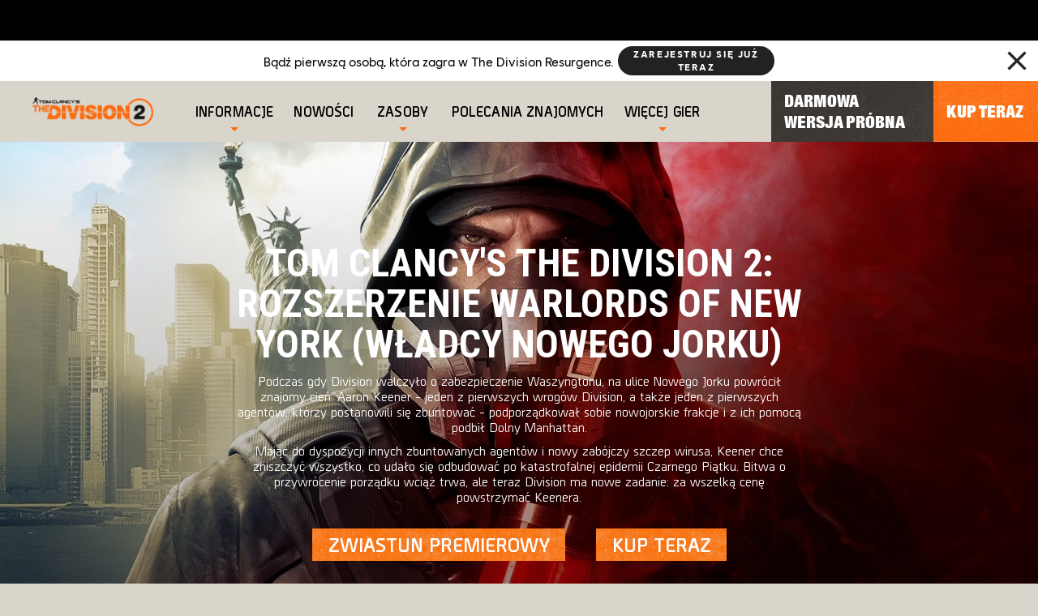

--- FILE ---
content_type: text/html; charset=utf-8
request_url: https://www.ubisoft.com/pl-pl/game/the-division/the-division-2/expansion/warlords-of-new-york
body_size: 84209
content:
<!doctype html><html lang="pl-pl" ><head><meta charset="utf-8"/><meta name="viewport" content="width=device-width,initial-scale=1"/><meta name="mobile-web-app-capable" content="yes"/><title data-react-helmet="true">Tom Clancy’s The Division® 2 rozszerzenie Władcy Nowego Jorku | Ubisoft</title><meta name="theme-color" content="#000000"/><link rel="manifest" href="https://static-dm.ubisoft.com/division2/prod/manifest.9baa02290bd11f73b2b1eaef0165f6a6.json"/><link href="https://static-dm.ubisoft.com/division2/prod/main.94078b5c9cababa826c4.css" rel="stylesheet">
                <meta data-react-helmet="true" content="The Division 2" name="application-name" data-ccid/><meta data-react-helmet="true" content="yes" name="apple-mobile-web-app-capable" data-ccid/><meta data-react-helmet="true" content="black-translucent" name="apple-mobile-web-app-status-bar-style" data-ccid/><meta data-react-helmet="true" content="The Division 2" name="msapplication-tooltip" data-ccid/><meta data-react-helmet="true" content="/sitemap.xml" name="msapplication-config" data-ccid/><meta data-react-helmet="true" content="#0000ff" name="msapplication-TileColor" data-ccid/><meta data-react-helmet="true" content="https://static-dm.ubisoft.com/division2/prod/ms-icon-144x144.png" name="msapplication-TileImage" data-ccid/><meta data-react-helmet="true" content="Strona oficjalna. Ruszaj na dolny Manhattan, by zapolować na Aarona Keenera, byłego agenta Division, w rozszerzeniu Władcy Nowego Jorku dla gry Tom Clancy’s The Division® 2. Premiera 3 marca 2020." name="description" data-ccid="4vIWNyyWwMyStVZJicl6Yh"/><meta data-react-helmet="true" content="summary" name="twitter:card" data-ccid="4vIWNyyWwMyStVZJicl6Yh"/><meta data-react-helmet="true" property="og:title" content="Tom Clancy’s The Division® 2 rozszerzenie Władcy Nowego Jorku | Ubisoft" data-ccid="4vIWNyyWwMyStVZJicl6Yh"/><meta data-react-helmet="true" property="twitter:title" content="Tom Clancy’s The Division® 2 rozszerzenie Władcy Nowego Jorku | Ubisoft" data-ccid="4vIWNyyWwMyStVZJicl6Yh"/><meta data-react-helmet="true" property="og:description" content="Strona oficjalna. Ruszaj na dolny Manhattan, by zapolować na Aarona Keenera, byłego agenta Division, w rozszerzeniu Władcy Nowego Jorku dla gry Tom Clancy’s The Division® 2. Premiera 3 marca 2020." data-ccid="4vIWNyyWwMyStVZJicl6Yh"/><meta data-react-helmet="true" property="twitter:description" content="Strona oficjalna. Ruszaj na dolny Manhattan, by zapolować na Aarona Keenera, byłego agenta Division, w rozszerzeniu Władcy Nowego Jorku dla gry Tom Clancy’s The Division® 2. Premiera 3 marca 2020." data-ccid="4vIWNyyWwMyStVZJicl6Yh"/><meta data-react-helmet="true" property="og:image" content="https://staticctf.ubisoft.com/J3yJr34U2pZ2Ieem48Dwy9uqj5PNUQTn/5h9iiAKyOqkpq7UDDekitF/ad32180f58ef6d59257e6e6d0626cdc8/div2-warlords-meta-og-image.jpg" data-ccid="4vIWNyyWwMyStVZJicl6Yh"/><meta data-react-helmet="true" property="twitter:image" content="https://staticctf.ubisoft.com/J3yJr34U2pZ2Ieem48Dwy9uqj5PNUQTn/5h9iiAKyOqkpq7UDDekitF/ad32180f58ef6d59257e6e6d0626cdc8/div2-warlords-meta-og-image.jpg" data-ccid="4vIWNyyWwMyStVZJicl6Yh"/><meta data-react-helmet="true" content="max-image-preview:large" name="robots" data-ccid="4vIWNyyWwMyStVZJicl6Yh"/>
                
                <link data-react-helmet="true" rel="stylesheet" href="https://staticctf.ubisoft.com/J3yJr34U2pZ2Ieem48Dwy9uqj5PNUQTn/6jnbCdRZs2aulw3TYP6eeQ/e9fec3b5c532263718e07d4b99688502/the-division-2-continent-emea.css" data-ccid="2U91Vvc7LOo1k20Bn7SddZ"/><link data-react-helmet="true" rel="shortcut icon" sizes="16x16 24x24 32x32 48x48 64x64" href="https://static-dm.ubisoft.com/division2/prod/favicon.ico"/><link data-react-helmet="true" rel="apple-touch-icon" sizes="57x57" href="https://static-dm.ubisoft.com/division2/prod/apple-icon-57x57.png"/><link data-react-helmet="true" rel="apple-touch-icon" sizes="72x72" href="https://static-dm.ubisoft.com/division2/prod/apple-icon-72x72.png"/><link data-react-helmet="true" rel="apple-touch-icon" sizes="114x114" href="https://static-dm.ubisoft.com/division2/prod/apple-icon-114x114.png"/><link data-react-helmet="true" rel="apple-touch-icon" sizes="120x120" href="https://static-dm.ubisoft.com/division2/prod/apple-icon-120x120.png"/><link data-react-helmet="true" rel="apple-touch-icon" sizes="144x144" href="https://static-dm.ubisoft.com/division2/prod/apple-icon-144x144.png"/><link data-react-helmet="true" rel="apple-touch-icon" sizes="152x152" href="https://static-dm.ubisoft.com/division2/prod/apple-icon-152x152.png"/><link data-react-helmet="true" rel="apple-touch-icon-precomposed" sizes="57x57" href="https://static-dm.ubisoft.com/division2/prod/apple-icon-precomposed.png"/><link data-react-helmet="true" rel="canonical" href="https://www.ubisoft.com/pl-pl/game/the-division/the-division-2/expansion/warlords-of-new-york" data-ccid="4vIWNyyWwMyStVZJicl6Yh"/>
                
                
                
                <style data-styled="" data-styled-version="4.4.1"></style></head><body class="emea pl-pl isMobile" data-route="game_the-division_the-division-2_expansion_warlords-of-new-york" ><noscript>If you're seeing this message, that means <strong>JavaScript has been disabled on your browser</strong>, please <strong>enable JS</strong> to make this app work.</noscript><div id="app"><div class="fixedHidden"><div class="transition-wrapper"><div class="transition-mask"></div></div></div><div class="globalNavigation"><global-navigation locale="pl-pl" class="global-navigation--default" app-id="5c5d3b21-e1fc-4460-9213-87b4cd440d44" genome-id-emea="c7dfb109-14f4-4f77-b111-2703ceb56f00" genome-id-ncsa="6d3069d0-f0b8-41d4-814e-3c29a6f8f955" search-display-configuration="gamesite" gss-search-cdn-url="https://static-dm.ubisoft.com/search-widgets/prod/2/gss-widget.js" site-name="The Division 2" open-in-same-window="true" render-search="true" algolia-api-key="b017825814c49682812f1175a8b3a85f" algolia-app-id="AVCVYSEJS1" search-page-url="/:locale/game/the-division/the-division-2/search" hide-on-scroll="true" search-rule-context="app_widget_the-division"></global-navigation></div><div class="d2-gameSiteNavigation"><div class="gameSiteNavigation"><div class="loadingCircle"><div class="loadingCircle__rings"><div></div><div></div><div></div><div></div></div></div></div></div><div class="d2-gameSiteNavigation d2-gameSiteNavigation--variation"><div class="gameSiteNavigation"><div class="loadingCircle"><div class="loadingCircle__rings"><div></div><div></div><div></div><div></div></div></div></div></div><h1 aria-label="Tom Clancy’s The Division® 2 rozszerzenie Władcy Nowego Jorku | Ubisoft" style="font-size:0px;width:1px;height:1px;display:inline-block;overflow:hidden;position:absolute;border:0px;padding:0px;margin:0px;clip:rect(1px,1px,1px,1px)"></h1><div class="promo d2-warlock-top-promo warlock-promo-video" data-ccid-m="41DMhNNycgQMq9rR4pJC9l" data-ccm-m="promoMaster"><div class="promo__wrapper"><div class="promo__wrapper__media"><div class="vidContain"><div class="media"><video class="looping-video" id="true" autoplay="" muted="" playsinline="" loop="" type="video/mp4" src="https://staticctf.ubisoft.com/J3yJr34U2pZ2Ieem48Dwy9uqj5PNUQTn/6UOWBefmKFLB3FuKebNFd6/55e9412d5704a691302693f9fe85eae3/DIV-2-header-video_warlock_expansion-01_2.mp4"></video></div></div></div><div class="promo__wrapper__content" data-btn-l="2" data-ccid-l="5j8bAOP6VT351h5ijspzUW" data-ccm-l="promo"><h2 class="promo__content__title" data-innertext="Tom Clancy&#x27;s The Division 2: Rozszerzenie Warlords of New York (Władcy Nowego Jorku)" data-ccf-l="title">Tom Clancy&#x27;s The Division 2: Rozszerzenie Warlords of New York (Władcy Nowego Jorku)</h2><p>Podczas gdy Division walczyło o zabezpieczenie Waszyngtonu, na ulice Nowego Jorku powrócił znajomy cień. Aaron Keener - jeden z pierwszych wrogów Division, a także jeden z pierwszych agentów, którzy postanowili się zbuntować - podporządkował sobie nowojorskie frakcje i z ich pomocą podbił Dolny Manhattan.</p>
<p>Mając do dyspozycji innych zbuntowanych agentów i nowy zabójczy szczep wirusa, Keener chce zniszczyć wszystko, co udało się odbudować po katastrofalnej epidemii Czarnego Piątku. Bitwa o przywrócenie porządku wciąż trwa, ale teraz Division ma nowe zadanie: za wszelką cenę powstrzymać Keenera.</p><button aria-label="ZWIASTUN PREMIEROWY" class="btn btn-primary promo__wrapper__content__btn youtube-modal" data-innertext="ZWIASTUN PREMIEROWY" data-ccid-m="67D8WblObeS3Snwo5h7nBh" data-ccm-m="buttonMaster" type="button"><span class="" data-innertext="ZWIASTUN PREMIEROWY" data-ccid-l="4KCsMTT7f2NMFUmfRWIGRk" data-ccm-l="button" data-ccf-l="buttonText">ZWIASTUN PREMIEROWY</span></button><a aria-label="Kup Teraz" class="btn btn-primary promo__wrapper__content__btn external" data-innertext="Kup Teraz" data-ccid-m="4YuNLbscVTD1zQETdkOKWE" data-ccm-m="buttonMaster" href="https://store.ubisoft.com/the-division-2-warlords-of-new-york-expansion/5e29b1d85cdf9a03ec037ae0.html" target="blank" rel="noreferrer noopener "><span class="" data-innertext="Kup Teraz" data-ccid-l="5K6y12lk4iiDYXf1LvEmik" data-ccm-l="button" data-ccf-l="buttonText">Kup Teraz</span></a></div></div></div><div class="promo warlock-promo-video" data-ccid-m="33fQ4lXLRqVA5sxt51wGqv" data-ccm-m="promoMaster"><div class="promo__wrapper"><div class="promo__wrapper__media"><div class="vidContain"><div class="media"><video class="looping-video" id="true" autoplay="" muted="" playsinline="" loop="" type="video/mp4" src="https://staticctf.ubisoft.com/J3yJr34U2pZ2Ieem48Dwy9uqj5PNUQTn/4m2jBxzGEROzUKSXNzsE1/1a68607d4a7db55e26479405d6d952d2/tctd2-wony-skyscraper-video-bg.mp4" poster="https://staticctf.ubisoft.com/J3yJr34U2pZ2Ieem48Dwy9uqj5PNUQTn/5rqMjOZkz0xYuq5EW9iUVW/4b9d294957436a9683afbca7aea4df23/tctd2-wony-skyscraper-fallback-bg.jpg"></video></div></div></div><div class="promo__wrapper__content" data-btn-l="1" data-ccid-l="5wSc03ankLc65oSdbOqTmT" data-ccm-l="promo"><h2 class="promo__content__title" data-innertext="NOWY TRYB GRY: THE SUMMIT" data-ccf-l="title">NOWY TRYB GRY: THE SUMMIT</h2><button aria-label="Obejrzyj teraz" class="btn btn-primary promo__wrapper__content__btn youtube-modal" data-innertext="Obejrzyj teraz" data-ccid-m="1PXJu2Ql2Ll97fMmlt1H70" data-ccm-m="buttonMaster" type="button"><span class="" data-innertext="Obejrzyj teraz" data-ccid-l="7kNUYcIan9aOb0cg9oHSaZ" data-ccm-l="button" data-ccf-l="buttonText">Obejrzyj teraz</span></button></div></div></div><div class="promoList d2-promo-list-warlock" data-ccid-m="63yxlzS3gvzx9HMSdQFaXI" data-ccm-m="promoListMaster"><div class="slideshow d2-promo-list-warlock" data-ccid-m="63yxlzS3gvzx9HMSdQFaXI" data-ccm-m="slideshowWrapperMaster" data-slides="6"><div class="slideshow__slide" data-ccid-l="3Dwmqhwvo2P8fftaJmouOu" data-ccm-l="slide" style="background-image:url(https://staticctf.ubisoft.com/J3yJr34U2pZ2Ieem48Dwy9uqj5PNUQTn/2yi0huYY7FPLcb70k65rJK/6a8c0e5aab99cfbf773d2b7b346b44c9/div2-warlords-squares-01-epic_manhunt.jpg)"><div class="slideshow__slide__media"><img alt="" loading="lazy"/></div><div class="slideshow__slide__content"><h2 data-ccf-l="title" data-innertext="Rozpocznij emocjonującą obławę">Rozpocznij emocjonującą obławę</h2><div data-ccf-l="content"><p>Zbuntowany były agent Division, Aaron Keener zjednoczył pod swoim sztandarem nowojorskie frakcje, zyskując największe wpływy w mieście i zmuszając Division do schwytania go, zanim uwolni nowego zabójczego wirusa.</p></div></div></div><div class="slideshow__forward"><button class="slideshow__forward__btn" data-ccm-m="buttonMaster" type="button"><svg class="icon icon-arrow-right" xmlns="http://www.w3.org/2000/svg" x="0px" y="0px" viewBox="0 0 19 30" role="img" aria-label="Strzałka w prawo"><title>Arrow Right</title><desc>Black arrow pointing right</desc><path d="M4,0l15,15L4,30l-4-4l11-11L0,4L4,0z"></path></svg></button></div><div class="slideshow__backward"><button class="slideshow__backward__btn" data-ccm-m="buttonMaster" type="button"><svg class="icon icon-arrow-left" xmlns="http://www.w3.org/2000/svg" x="0px" y="0px" viewBox="0 0 19 30" role="img" aria-label="Strzałka w lewo"><title>Arrow Left</title><desc>Black arrow pointing left</desc><path d="M15,30L0,15L15,0l4,4L8,15l11,11L15,30z"></path></svg></button></div><div class="slideshow__pageCount">1<span>/</span>6</div><div class="slideshow__page-indicator"><ul><li class="slideshow__page-indicator slideshow__page-indicator--active"><span>1</span></li><li class="slideshow__page-indicator"><span>2</span></li><li class="slideshow__page-indicator"><span>3</span></li><li class="slideshow__page-indicator"><span>4</span></li><li class="slideshow__page-indicator"><span>5</span></li><li class="slideshow__page-indicator"><span>6</span></li></ul></div></div></div><div class="promo purchase" data-ccid-m="Yfvyp5ldRsnS8FiATh3GV" data-ccm-m="promoMaster"><div class="promo__wrapper" style="background-image:url(https://staticctf.ubisoft.com/J3yJr34U2pZ2Ieem48Dwy9uqj5PNUQTn/4DZfJWVe9gvETO72D2LYiv/18d35cfebf68a0cd9ece14bf49afe189/div2-warlords-buysection-phoenix-bg.jpg)"><div class="promo__wrapper__media"></div><div class="promo__wrapper__content" data-btn-l="1" data-ccid-l="MBzOwJ5JOul2vtL0fyOHl" data-ccm-l="promo"><h2 class="promo__content__title" data-innertext="Kup rozszerzenie" data-ccf-l="title">Kup rozszerzenie</h2><p>The Division 2 to sieciowa gra akcji RPG, w której eksploracja i rozwój postaci są najważniejsze. Dostępne na Playstation, PC, i XBOX.</p><a aria-label="Kup Teraz" class="btn btn-primary promo__wrapper__content__btn external" data-innertext="Kup Teraz" data-ccid-m="4YuNLbscVTD1zQETdkOKWE" data-ccm-m="buttonMaster" href="https://store.ubisoft.com/the-division-2-warlords-of-new-york-expansion/5e29b1d85cdf9a03ec037ae0.html" target="blank" rel="noreferrer noopener "><span class="" data-innertext="Kup Teraz" data-ccid-l="5K6y12lk4iiDYXf1LvEmik" data-ccm-l="button" data-ccf-l="buttonText">Kup Teraz</span></a></div></div></div><div class="promo news-video-title d2-warlock-news-video-title" data-ccid-m="6wTQJZMmuRvgu3QZwzfyiz" data-ccm-m="promoMaster"><div class="promo__wrapper"><div class="promo__wrapper__media"></div><div class="promo__wrapper__content" data-btn-l="0" data-ccid-l="1KWotHepuXOJweY7lxoXUA" data-ccm-l="promo"><h2 class="promo__content__title" data-innertext="Aktualności i filmy" data-ccf-l="title">Aktualności i filmy</h2><p>Niektóre z wiadomości są dostępne wyłącznie w języku angielskim.</p></div></div></div><div class="updatesList d2-warlock-updatesList"><div class="updatesList__wrapper"><ul style="transform:translateX(-0px);width:3600px" class="updatesList__wrapper__items"><li style="width:300px" class="updatesList__wrapper__items__item"><div class="updatesList__item__media"><div class=""><a class="updatesList__item__media__btn" data-ccm-m="buttonMaster" href="/pl-pl/game/the-division/the-division-2/news-updates/2bNtucYx6wLBFbQWMhUiWX/w-tym-tygodniu-w-the-division-2-18-grudnia"><img src="https://staticctf.ubisoft.com/J3yJr34U2pZ2Ieem48Dwy9uqj5PNUQTn/6w31agzz8YgDT7MSQEg75Z/c9d4dd8abe8ce8c5ad5ec9724798a18e/SOTG_NEW_HEADER.png" alt="" loading="lazy"/></a></div></div><div class="updatesList__item__content"><span class="updatesList__item__content__date"><span class="date"><span class="date__separator"></span><span class="date__day">18</span><span class="date__separator"> </span><span class="date__month">December</span><span class="date__separator"> </span><span class="date__year">2020</span><span class="date__separator"></span></span></span><h3>W tym tygodniu w The Division 2 – 18 grudnia</h3><p>Cotygodniowe podsumowanie wszystkiego, co dzieje się w grze The Division 2: początek Ligi Żmii, najbliższe wydarzenia. premiera nowego celu już wkrótce.</p><a aria-label="Więcej" class="btn btn-primary updatesList__item__content__btn internal" data-innertext="Więcej" data-ccm-m="buttonMaster" href="/pl-pl/game/the-division/the-division-2/news-updates/2bNtucYx6wLBFbQWMhUiWX/w-tym-tygodniu-w-the-division-2-18-grudnia"><span data-source="translations" data-innertext="Więcej" aria-label="Więcej">Więcej</span></a></div></li><li style="width:300px" class="updatesList__wrapper__items__item"><div class="updatesList__item__media"><div class=""><a class="updatesList__item__media__btn" data-ccm-m="buttonMaster" href="/pl-pl/game/the-division/the-division-2/news-updates/48p0CYaMvL8Ti2otqoMLsR/w-tym-tygodniu-w-the-division-2-11-grudnia"><img src="https://staticctf.ubisoft.com/J3yJr34U2pZ2Ieem48Dwy9uqj5PNUQTn/6w31agzz8YgDT7MSQEg75Z/c9d4dd8abe8ce8c5ad5ec9724798a18e/SOTG_NEW_HEADER.png" alt="" loading="lazy"/></a></div></div><div class="updatesList__item__content"><span class="updatesList__item__content__date"><span class="date"><span class="date__separator"></span><span class="date__day">11</span><span class="date__separator"> </span><span class="date__month">December</span><span class="date__separator"> </span><span class="date__year">2020</span><span class="date__separator"></span></span></span><h3>W tym tygodniu w The Division 2 – 11 grudnia</h3><p>Cotygodniowe podsumowanie wszystkiego, co dzieje się w grze The Division 2: Władcy Nowego Jorku - początek Sezonu 4: nowe cele obławy, nowe wydarzenia i odświeżone spojrzenie na powracające aktywności.</p><a aria-label="Więcej" class="btn btn-primary updatesList__item__content__btn internal" data-innertext="Więcej" data-ccm-m="buttonMaster" href="/pl-pl/game/the-division/the-division-2/news-updates/48p0CYaMvL8Ti2otqoMLsR/w-tym-tygodniu-w-the-division-2-11-grudnia"><span data-source="translations" data-innertext="Więcej" aria-label="Więcej">Więcej</span></a></div></li><li style="width:300px" class="updatesList__wrapper__items__item"><div class="updatesList__item__media"><div class=""><a class="updatesList__item__media__btn" data-ccm-m="buttonMaster" href="/pl-pl/game/the-division/the-division-2/news-updates/2pu3eAPSa84GEL93nOAOer/sezon-4-koniec-warty-ju-trwa"><img src="https://staticctf.ubisoft.com/J3yJr34U2pZ2Ieem48Dwy9uqj5PNUQTn/24sBn1xnM9FYfOeomowkGy/5fa76d186585ebaf3872a08ea71c2757/-TCTD2-_FayeLau_S4_Poster_16x9_960x540.png" alt="" loading="lazy"/></a></div></div><div class="updatesList__item__content"><span class="updatesList__item__content__date"><span class="date"><span class="date__separator"></span><span class="date__day">8</span><span class="date__separator"> </span><span class="date__month">December</span><span class="date__separator"> </span><span class="date__year">2020</span><span class="date__separator"></span></span></span><h3>Sezon 4 – Koniec warty już trwa!</h3><p>W The Division 2: Władcy Nowego Jorku rozpoczął się Sezon 4, a wraz z nim początek obławy na Faye Lau. Sprawdźcie, co ma do zaoferowania Sezon 4 - Koniec warty.</p><a aria-label="Więcej" class="btn btn-primary updatesList__item__content__btn internal" data-innertext="Więcej" data-ccm-m="buttonMaster" href="/pl-pl/game/the-division/the-division-2/news-updates/2pu3eAPSa84GEL93nOAOer/sezon-4-koniec-warty-ju-trwa"><span data-source="translations" data-innertext="Więcej" aria-label="Więcej">Więcej</span></a></div></li><li style="width:300px" class="updatesList__wrapper__items__item"><div class="updatesList__item__media"><div class=""><a class="updatesList__item__media__btn" data-ccm-m="buttonMaster" href="/pl-pl/game/the-division/the-division-2/news-updates/3qpsgB95qbA613VMeaoEuP/w-tym-tygodniu-w-the-division-2-27-listopada"><img src="https://staticctf.ubisoft.com/J3yJr34U2pZ2Ieem48Dwy9uqj5PNUQTn/6w31agzz8YgDT7MSQEg75Z/c9d4dd8abe8ce8c5ad5ec9724798a18e/SOTG_NEW_HEADER.png" alt="" loading="lazy"/></a></div></div><div class="updatesList__item__content"><span class="updatesList__item__content__date"><span class="date"><span class="date__separator"></span><span class="date__day">27</span><span class="date__separator"> </span><span class="date__month">November</span><span class="date__separator"> </span><span class="date__year">2020</span><span class="date__separator"></span></span></span><h3>W tym tygodniu w The Division 2 – 27 listopada</h3><p>Cotygodniowe podsumowanie wszystkiego, co dzieje się w grze The Division 2: Faza 2 Aktualizacji TU 12 PTS, Liga Dzwonnika i ujawnienie celu głównego!</p><a aria-label="Więcej" class="btn btn-primary updatesList__item__content__btn internal" data-innertext="Więcej" data-ccm-m="buttonMaster" href="/pl-pl/game/the-division/the-division-2/news-updates/3qpsgB95qbA613VMeaoEuP/w-tym-tygodniu-w-the-division-2-27-listopada"><span data-source="translations" data-innertext="Więcej" aria-label="Więcej">Więcej</span></a></div></li><li style="width:300px" class="updatesList__wrapper__items__item"><div class="updatesList__item__media"><div class=""><a class="updatesList__item__media__btn" data-ccm-m="buttonMaster" href="/pl-pl/game/the-division/the-division-2/news-updates/7m6Z3HrDQLVn6jPklfSYPb/w-tym-tygodniu-w-the-division-2-20-listopada"><img src="https://staticctf.ubisoft.com/J3yJr34U2pZ2Ieem48Dwy9uqj5PNUQTn/6w31agzz8YgDT7MSQEg75Z/c9d4dd8abe8ce8c5ad5ec9724798a18e/SOTG_NEW_HEADER.png" alt="" loading="lazy"/></a></div></div><div class="updatesList__item__content"><span class="updatesList__item__content__date"><span class="date"><span class="date__separator"></span><span class="date__day">20</span><span class="date__separator"> </span><span class="date__month">November</span><span class="date__separator"> </span><span class="date__year">2020</span><span class="date__separator"></span></span></span><h3>W tym tygodniu w The Division 2 – 20 listopada</h3><p>Cotygodniowe podsumowanie wszystkiego, co dzieje się w grze The Division 2: Aktualizacja TU12 PTS balansuje zmiany i ostatnie cele obławy w Sezonie 3: Dzwonnik i Schaeffer.</p><a aria-label="Więcej" class="btn btn-primary updatesList__item__content__btn internal" data-innertext="Więcej" data-ccm-m="buttonMaster" href="/pl-pl/game/the-division/the-division-2/news-updates/7m6Z3HrDQLVn6jPklfSYPb/w-tym-tygodniu-w-the-division-2-20-listopada"><span data-source="translations" data-innertext="Więcej" aria-label="Więcej">Więcej</span></a></div></li><li style="width:300px" class="updatesList__wrapper__items__item"><div class="updatesList__item__media"><div class=""><a class="updatesList__item__media__btn" data-ccm-m="buttonMaster" href="/pl-pl/game/the-division/the-division-2/news-updates/3PvVLu0FIOiwnEYdQkxeUJ/w-tym-tygodniu-w-the-division-2-13-listopada"><img src="https://staticctf.ubisoft.com/J3yJr34U2pZ2Ieem48Dwy9uqj5PNUQTn/6w31agzz8YgDT7MSQEg75Z/c9d4dd8abe8ce8c5ad5ec9724798a18e/SOTG_NEW_HEADER.png" alt="" loading="lazy"/></a></div></div><div class="updatesList__item__content"><span class="updatesList__item__content__date"><span class="date"><span class="date__separator"></span><span class="date__day">13</span><span class="date__separator"> </span><span class="date__month">November</span><span class="date__separator"> </span><span class="date__year">2020</span><span class="date__separator"></span></span></span><h3>W tym tygodniu w The Division 2 – 13 listopada</h3><p>Cotygodniowe podsumowanie wszystkiego, co dzieje się w grze The Division 2: premiera publicznego serwera testowego dla Aktualizacji TU12, nowa broń i wyposażenie oraz powrót wydarzenia globalnego Odwrócenie biegunów w Sezonie 3.</p><a aria-label="Więcej" class="btn btn-primary updatesList__item__content__btn internal" data-innertext="Więcej" data-ccm-m="buttonMaster" href="/pl-pl/game/the-division/the-division-2/news-updates/3PvVLu0FIOiwnEYdQkxeUJ/w-tym-tygodniu-w-the-division-2-13-listopada"><span data-source="translations" data-innertext="Więcej" aria-label="Więcej">Więcej</span></a></div></li><li style="width:300px" class="updatesList__wrapper__items__item"><div class="updatesList__item__media"><div class=""><a class="updatesList__item__media__btn" data-ccm-m="buttonMaster" href="/pl-pl/game/the-division/the-division-2/news-updates/3sIkVttiX371CC4SuZEqmb/w-tym-tygodniu-w-the-division-2-6-listopada"><img src="https://staticctf.ubisoft.com/J3yJr34U2pZ2Ieem48Dwy9uqj5PNUQTn/6w31agzz8YgDT7MSQEg75Z/c9d4dd8abe8ce8c5ad5ec9724798a18e/SOTG_NEW_HEADER.png" alt="" loading="lazy"/></a></div></div><div class="updatesList__item__content"><span class="updatesList__item__content__date"><span class="date"><span class="date__separator"></span><span class="date__day">6</span><span class="date__separator"> </span><span class="date__month">November</span><span class="date__separator"> </span><span class="date__year">2020</span><span class="date__separator"></span></span></span><h3>W tym tygodniu w The Division 2 – 6 listopada</h3><p>Cotygodniowe podsumowanie wszystkiego, co dzieje się w grze The Division 2 - Liga Mroku i szczegóły Aktualizacji TU12: ulepszone nagrody w Punktowcu i nowy punkt optymalizacji!</p><a aria-label="Więcej" class="btn btn-primary updatesList__item__content__btn internal" data-innertext="Więcej" data-ccm-m="buttonMaster" href="/pl-pl/game/the-division/the-division-2/news-updates/3sIkVttiX371CC4SuZEqmb/w-tym-tygodniu-w-the-division-2-6-listopada"><span data-source="translations" data-innertext="Więcej" aria-label="Więcej">Więcej</span></a></div></li><li style="width:300px" class="updatesList__wrapper__items__item"><div class="updatesList__item__media"><div class=""><a class="updatesList__item__media__btn" data-ccm-m="buttonMaster" href="/pl-pl/game/the-division/the-division-2/news-updates/TREbbv9NRdfyvHlQ5S5Z7/punkt-optymalizacji"><img src="https://staticctf.ubisoft.com/J3yJr34U2pZ2Ieem48Dwy9uqj5PNUQTn/6AxlJB6XOjuBoRVLy05kJL/37fd2bbba3b3b3a963d2756d29876d91/TCTD2_TU12_Optimization_Image_960x540.png" alt="" loading="lazy"/></a></div></div><div class="updatesList__item__content"><span class="updatesList__item__content__date"><span class="date"><span class="date__separator"></span><span class="date__day">4</span><span class="date__separator"> </span><span class="date__month">November</span><span class="date__separator"> </span><span class="date__year">2020</span><span class="date__separator"></span></span></span><h3>Punkt optymalizacji</h3><p>Aktualizacja TU12 wieszczy powrót funkcjonalności z końca gry z The Division, teraz w nowej odsłonie: nowy punkt optymalizacji pomoże ci wycisnąć pełen potencjał wyposażenia!</p><a aria-label="Więcej" class="btn btn-primary updatesList__item__content__btn internal" data-innertext="Więcej" data-ccm-m="buttonMaster" href="/pl-pl/game/the-division/the-division-2/news-updates/TREbbv9NRdfyvHlQ5S5Z7/punkt-optymalizacji"><span data-source="translations" data-innertext="Więcej" aria-label="Więcej">Więcej</span></a></div></li><li style="width:300px" class="updatesList__wrapper__items__item"><div class="updatesList__item__media"><div class=""><a class="updatesList__item__media__btn" data-ccm-m="buttonMaster" href="/pl-pl/game/the-division/the-division-2/news-updates/5t05JqEDp3TFt2YDUkShWZ/w-tym-tygodniu-w-the-division-2-30-padziernika"><img src="https://staticctf.ubisoft.com/J3yJr34U2pZ2Ieem48Dwy9uqj5PNUQTn/6w31agzz8YgDT7MSQEg75Z/c9d4dd8abe8ce8c5ad5ec9724798a18e/SOTG_NEW_HEADER.png" alt="" loading="lazy"/></a></div></div><div class="updatesList__item__content"><span class="updatesList__item__content__date"><span class="date"><span class="date__separator"></span><span class="date__day">30</span><span class="date__separator"> </span><span class="date__month">October</span><span class="date__separator"> </span><span class="date__year">2020</span><span class="date__separator"></span></span></span><h3>W tym tygodniu w The Division 2 – 30 października</h3><p>Cotygodniowe podsumowanie wszystkiego, co dzieje się w grze The Division 2: Mrok dołącza do obławy, podwójne PD i zamknięcie wydarzenia wizerunkowego Ostatnia szansa.</p><a aria-label="Więcej" class="btn btn-primary updatesList__item__content__btn internal" data-innertext="Więcej" data-ccm-m="buttonMaster" href="/pl-pl/game/the-division/the-division-2/news-updates/5t05JqEDp3TFt2YDUkShWZ/w-tym-tygodniu-w-the-division-2-30-padziernika"><span data-source="translations" data-innertext="Więcej" aria-label="Więcej">Więcej</span></a></div></li><li style="width:300px" class="updatesList__wrapper__items__item"><div class="updatesList__item__media"><div class=""><a class="updatesList__item__media__btn" data-ccm-m="buttonMaster" href="/pl-pl/game/the-division/the-division-2/news-updates/Rc70uKqPYVuxvu8tUEAsx/w-tym-tygodniu-w-the-division-2-23-padziernika"><img src="https://staticctf.ubisoft.com/J3yJr34U2pZ2Ieem48Dwy9uqj5PNUQTn/6w31agzz8YgDT7MSQEg75Z/c9d4dd8abe8ce8c5ad5ec9724798a18e/SOTG_NEW_HEADER.png" alt="" loading="lazy"/></a></div></div><div class="updatesList__item__content"><span class="updatesList__item__content__date"><span class="date"><span class="date__separator"></span><span class="date__day">23</span><span class="date__separator"> </span><span class="date__month">October</span><span class="date__separator"> </span><span class="date__year">2020</span><span class="date__separator"></span></span></span><h3>W tym tygodniu w The Division 2 – 23 października</h3><p>Cotygodniowe podsumowanie wszystkiego, co dzieje się w grze The Division 2: premiera aktualizacji TU 11.1, wydarzenie globalne w Hollywood i poprawki błędów z całego tygodnia.</p><a aria-label="Więcej" class="btn btn-primary updatesList__item__content__btn internal" data-innertext="Więcej" data-ccm-m="buttonMaster" href="/pl-pl/game/the-division/the-division-2/news-updates/Rc70uKqPYVuxvu8tUEAsx/w-tym-tygodniu-w-the-division-2-23-padziernika"><span data-source="translations" data-innertext="Więcej" aria-label="Więcej">Więcej</span></a></div></li><li style="width:300px" class="updatesList__wrapper__items__item"><div class="updatesList__item__media"><div class=""><a class="updatesList__item__media__btn" data-ccm-m="buttonMaster" href="/pl-pl/game/the-division/the-division-2/news-updates/2hhIoBKkHgyF8qw0cyA23C/w-tym-tygodniu-w-the-division-2-16-padziernika"><img src="https://staticctf.ubisoft.com/J3yJr34U2pZ2Ieem48Dwy9uqj5PNUQTn/6w31agzz8YgDT7MSQEg75Z/c9d4dd8abe8ce8c5ad5ec9724798a18e/SOTG_NEW_HEADER.png" alt="" loading="lazy"/></a></div></div><div class="updatesList__item__content"><span class="updatesList__item__content__date"><span class="date"><span class="date__separator"></span><span class="date__day">16</span><span class="date__separator"> </span><span class="date__month">October</span><span class="date__separator"> </span><span class="date__year">2020</span><span class="date__separator"></span></span></span><h3>W tym tygodniu w The Division 2 – 16 października</h3><p>Cotygodniowe podsumowanie wszystkiego, co dzieje się w grze The Division 2: Władcy Nowego Jorku - Widmo celem obławy, Liga Widma, wydarzenie wizerunkowe Ostatnia szansa i podsumowanie wydarzenia globalnego z Hollywood, które wraca w przyszłym tygodniu!</p><a aria-label="Więcej" class="btn btn-primary updatesList__item__content__btn internal" data-innertext="Więcej" data-ccm-m="buttonMaster" href="/pl-pl/game/the-division/the-division-2/news-updates/2hhIoBKkHgyF8qw0cyA23C/w-tym-tygodniu-w-the-division-2-16-padziernika"><span data-source="translations" data-innertext="Więcej" aria-label="Więcej">Więcej</span></a></div></li><li style="width:300px" class="updatesList__wrapper__items__item"><div class="updatesList__item__media"><div class=""><a class="updatesList__item__media__btn" data-ccm-m="buttonMaster" href="/pl-pl/game/the-division/the-division-2/news-updates/4wHukse7VIvFZNnLApy4W0/w-tym-tygodniu-w-the-division-2-9-padziernika"><img src="https://staticctf.ubisoft.com/J3yJr34U2pZ2Ieem48Dwy9uqj5PNUQTn/6w31agzz8YgDT7MSQEg75Z/c9d4dd8abe8ce8c5ad5ec9724798a18e/SOTG_NEW_HEADER.png" alt="" loading="lazy"/></a></div></div><div class="updatesList__item__content"><span class="updatesList__item__content__date"><span class="date"><span class="date__separator"></span><span class="date__day">9</span><span class="date__separator"> </span><span class="date__month">October</span><span class="date__separator"> </span><span class="date__year">2020</span><span class="date__separator"></span></span></span><h3>W tym tygodniu w The Division 2 – 9 października</h3><p>Cotygodniowe podsumowanie wszystkiego, co dzieje się w grze The Division 2: Władcy Nowego Jorku - Wydarzenia Sezonu 11.1 i najnowsze aktualności!</p><a aria-label="Więcej" class="btn btn-primary updatesList__item__content__btn internal" data-innertext="Więcej" data-ccm-m="buttonMaster" href="/pl-pl/game/the-division/the-division-2/news-updates/4wHukse7VIvFZNnLApy4W0/w-tym-tygodniu-w-the-division-2-9-padziernika"><span data-source="translations" data-innertext="Więcej" aria-label="Więcej">Więcej</span></a></div></li></ul></div><div class="updatesList__controls"><button aria-disabled="true" class="updatesList__controls__prev is-disabled" data-ccm-m="buttonMaster" type="button"><svg class="icon icon-arrow-left" xmlns="http://www.w3.org/2000/svg" x="0px" y="0px" viewBox="0 0 19 30" role="img" aria-label="Strzałka w lewo"><title>Arrow Left</title><desc>Black arrow pointing left</desc><path d="M15,30L0,15L15,0l4,4L8,15l11,11L15,30z"></path></svg></button><div><div class="updatesList__pagination"><button class="updatesList__pagination__btn is-active" data-ccm-m="buttonMaster" type="button"></button><button class="updatesList__pagination__btn" data-ccm-m="buttonMaster" type="button"></button><button class="updatesList__pagination__btn" data-ccm-m="buttonMaster" type="button"></button><button class="updatesList__pagination__btn" data-ccm-m="buttonMaster" type="button"></button><button class="updatesList__pagination__btn" data-ccm-m="buttonMaster" type="button"></button><button class="updatesList__pagination__btn" data-ccm-m="buttonMaster" type="button"></button><button class="updatesList__pagination__btn" data-ccm-m="buttonMaster" type="button"></button><button class="updatesList__pagination__btn" data-ccm-m="buttonMaster" type="button"></button><button class="updatesList__pagination__btn" data-ccm-m="buttonMaster" type="button"></button><button class="updatesList__pagination__btn" data-ccm-m="buttonMaster" type="button"></button><button class="updatesList__pagination__btn" data-ccm-m="buttonMaster" type="button"></button><button class="updatesList__pagination__btn" data-ccm-m="buttonMaster" type="button"></button></div><p class="updatesList__pagination--mobile">1<!-- --> <span data-source="translations" data-innertext="z">z</span> <!-- -->12</p></div><button aria-disabled="false" class="updatesList__controls__next" data-ccm-m="buttonMaster" type="button"><svg class="icon icon-arrow-right" xmlns="http://www.w3.org/2000/svg" x="0px" y="0px" viewBox="0 0 19 30" role="img" aria-label="Strzałka w prawo"><title>Arrow Right</title><desc>Black arrow pointing right</desc><path d="M4,0l15,15L4,30l-4-4l11-11L0,4L4,0z"></path></svg></button></div></div><div class="promo recommended-title" data-ccid-m="35rs3mryraNF9hrtxYmaBD" data-ccm-m="promoMaster"><div class="promo__wrapper"><div class="promo__wrapper__media"></div><div class="promo__wrapper__content" data-btn-l="0" data-ccid-l="4FDb42JebCjss092wiujdS" data-ccm-l="promo"><h2 class="promo__content__title" data-innertext="Zalecane" data-ccf-l="title">Zalecane</h2></div></div></div><div class="promoList recommended-newsUpdates" data-ccid-m="3ioNERFBQORm0MNorIImv0" data-ccm-m="promoListMaster"><div class="promo promo__row" data-ccid-m="2NBojIPScm0Jdn6tVktIct" data-ccm-m="promoMaster"><div class="promo__wrapper"><div class="promo__wrapper__media"><img src="https://staticctf.ubisoft.com/J3yJr34U2pZ2Ieem48Dwy9uqj5PNUQTn/6jqm1ea0HElvOk5UUCW1by/94c8cdc7136940f54976220ef5c7b6ca/TCTD2_reco-content_game-details_530x297.jpg" alt="" loading="lazy"/></div><div class="promo__wrapper__content" data-btn-l="1" data-ccid-l="7p1jQ1fTgZ4GFStIK1Zsuy" data-ccm-l="promo"><h2 class="promo__content__title" data-innertext="Tom Clancy&#x27;s The Division" data-ccf-l="title">Tom Clancy&#x27;s The Division</h2><p>Zobacz jak to wszystko się zaczęło w grze The Division z 2016 roku, w której agenci próbowali przywrócić porządek na opustoszałych i zaśnieżonych ulicach Manhattanu tuż po wybuchu niszczycielskiej epidemii.</p><a aria-label="Dowiedz się więcej" class="btn btn-primary promo__wrapper__content__btn internal" data-innertext="Dowiedz się więcej" data-ccid-m="7FiwkwBmJUBaQsMeGlQil1" data-ccm-m="buttonMaster" href="/pl-pl/game/the-division/the-division-2/the-division-1"><span class="" data-innertext="Dowiedz się więcej" data-ccid-l="sKhLTF9UpShv8oohtF139" data-ccm-l="button" data-ccf-l="buttonText">Dowiedz się więcej</span></a></div></div></div><div class="promo promo__row" data-ccid-m="2RXiTdS6Lo0VYkoTQutzg8" data-ccm-m="promoMaster"><div class="promo__wrapper"><div class="promo__wrapper__media"><img src="https://staticctf.ubisoft.com/J3yJr34U2pZ2Ieem48Dwy9uqj5PNUQTn/5QlbKaIghvkSKfZshwCxbo/7504563f4ac46593739455988154faa0/TCTD2_YT_THUMBNAIL_Year1Trailer-background-only.jpg" alt="" loading="lazy"/></div><div class="promo__wrapper__content" data-btn-l="1" data-ccid-l="c5Xfm8JfJcOFnoVStsyhr" data-ccm-l="promo"><h2 class="promo__content__title" data-innertext="Epizod 3: Coney Island – Polowanie" data-ccf-l="title">Epizod 3: Coney Island – Polowanie</h2><p>Stanowiący wprowadzenie do rozszerzenia Warlords of New York, Epizod 3: Coney Island – Polowanie przenosi agentów ponownie do Nowego Jorku i puszcza ich w pościg za Aaronem Keenerem.</p><a aria-label="Dowiedz się więcej" class="btn btn-primary promo__wrapper__content__btn internal" data-innertext="Dowiedz się więcej" data-ccid-m="1UvYaq3ZceweqOgfamy6nU" data-ccm-m="buttonMaster" href="/pl-pl/game/the-division/the-division-2/year-one/episode-3"><span class="" data-innertext="Dowiedz się więcej" data-ccid-l="x3ELaHXSLOsTpbZlfMdGZ" data-ccm-l="button" data-ccf-l="buttonText">Dowiedz się więcej</span></a></div></div></div></div><div class="promo promo--channels" data-ccid-m="3jwof6bEhDyzF23yXFXR9x" data-ccm-m="promoMaster"><div class="promo__wrapper"><div class="promo__wrapper__media"></div><div class="promo__wrapper__content" data-btn-l="5" data-ccid-l="1ESyG28zfpRcYfAkgSs7eJ" data-ccm-l="promo"><h2 class="promo__content__title" data-innertext="Sprawdź pozostałe media społecznościowe" data-ccf-l="title">Sprawdź pozostałe media społecznościowe</h2><a class="btn btn-primary promo__wrapper__content__btn external has-image" data-ccid-m="3vWsu5wfcMDHfjmCdLOaHZ" data-ccm-m="buttonMaster" href="https://twitter.com/thedivisiongame" target="blank" rel="noreferrer noopener "><img class="" src="https://staticctf.ubisoft.com/J3yJr34U2pZ2Ieem48Dwy9uqj5PNUQTn/7MSfSWhXCnKkoVagD3E6lJ/b345361a8fad470256cd16da50ff9150/_Ubisoft__global_twitter_logo.png" alt="twitter icon" loading="lazy"/></a><a class="btn btn-primary promo__wrapper__content__btn external has-image" data-ccid-m="4wly3l1OVKHNWUUjXi2MhP" data-ccm-m="buttonMaster" href="https://www.youtube.com/playlist?list=PLj6-3JOkBqCDcPtqleEOkDw0aAXcNbQ1F" target="blank" rel="noreferrer noopener "><img class="" src="https://staticctf.ubisoft.com/J3yJr34U2pZ2Ieem48Dwy9uqj5PNUQTn/68qlJsyTv8sTv54rqqfOPO/05083db5d6dbdbcb5ed34464f235a2ed/_Ubisoft__global_youtube_logo.png" alt="youtube icon" loading="lazy"/></a><a class="btn btn-primary promo__wrapper__content__btn external has-image" data-ccid-m="6vcAFaKRULF2trBIRswcGj" data-ccm-m="buttonMaster" href="https://www.facebook.com/TheDivisionPL?brand_redir=DISABLE" target="blank" rel="noreferrer noopener "><img class="" src="https://staticctf.ubisoft.com/J3yJr34U2pZ2Ieem48Dwy9uqj5PNUQTn/32xRzuzxNUJYa3QO5iY8B5/7b048bf697702593da82c3325e7dc0d2/_Ubisoft__global_facebook_logo.png" alt="facebook icon" loading="lazy"/></a><a class="btn btn-primary promo__wrapper__content__btn external has-image" data-ccid-m="3RrLconWErhr0Z2nve11lK" data-ccm-m="buttonMaster" href="https://www.thedivisiongame.com/instagram" target="blank" rel="noreferrer noopener "><img class="" src="https://staticctf.ubisoft.com/J3yJr34U2pZ2Ieem48Dwy9uqj5PNUQTn/6htnsL4NtlpGqIG7nehH4y/fbc47c2dcd35743457c26e438d3e2d0f/_Ubisoft__global_instagram_logo.png" alt="instagram icon" loading="lazy"/></a><a class="btn btn-primary promo__wrapper__content__btn external has-image" data-ccid-m="4A3AUIimSAE3NpDd2CMIuP" data-ccm-m="buttonMaster" href="https://discord.gg/thedivisiongame" target="blank" rel="noreferrer noopener "><img class="" src="https://staticctf.ubisoft.com/J3yJr34U2pZ2Ieem48Dwy9uqj5PNUQTn/4q2TQYDbTT3vrE8YHg6Hol/03d4c72747a0ed2f193ec9c939012c7a/social-icon-discord.png" alt="" loading="lazy"/></a></div></div></div><div class="brandFooterWrapper"><div class="languageSelector"><div class="loadingCircle"><div class="loadingCircle__rings"><div></div><div></div><div></div><div></div></div></div></div><div class="corporatePanel" data-ccid="61bfohHpqmBWAs0xaQjG8o"><div class="corporatePanel__content"><div class="corporatePanel__logo"><img src="https://staticctf.ubisoft.com/J3yJr34U2pZ2Ieem48Dwy9uqj5PNUQTn/5RMQ9vwghls0An4wzhKtz7/d2f9af89354d87f10980979ef375b4e0/footer_logo.png" alt="" loading="lazy"/></div><div class="corporatePanel__links"><div class="corporatePanel__legal__buttons"><a aria-label="Store" class="corporatePanel__legal__button" data-innertext="Store" data-ccm-m="buttonMaster" href="http://store.ubi.com/" target="blank" rel="noreferrer noopener "><span class="text" data-innertext="Store" data-ccid-l="dn7nFJbZFChEbdfQ2iJrq" data-ccm-l="button" data-ccf-l="buttonText">Store</span></a><a aria-label="UBISOFT CONNECT" class="corporatePanel__legal__button" data-innertext="UBISOFT CONNECT" data-ccm-m="buttonMaster" href="https://www.ubisoft.com/pl-pl/ubisoft-connect/" target="blank" rel="noreferrer noopener "><span class="text" data-innertext="UBISOFT CONNECT" data-ccid-l="592DR8jhPpuHnq3KUoYSYr" data-ccm-l="button" data-ccf-l="buttonText">UBISOFT CONNECT</span></a><a aria-label="Firma" class="corporatePanel__legal__button" data-innertext="Firma" data-ccm-m="buttonMaster" href="https://www.ubisoft.com/en-us/company/overview.aspx" target="blank" rel="noreferrer noopener "><span class="text" data-innertext="Firma" data-ccid-l="3VMk46xUSaHsTWqIOxOS3r" data-ccm-l="button" data-ccf-l="buttonText">Firma</span></a><a aria-label="News" class="corporatePanel__legal__button" data-innertext="News" data-ccm-m="buttonMaster" href="https://news.ubisoft.com/" target="blank" rel="noreferrer noopener "><span class="text" data-innertext="News" data-ccid-l="2ck8fU6xK9ExHbpe7I99i9" data-ccm-l="button" data-ccf-l="buttonText">News</span></a><a aria-label="Wsparcie" class="corporatePanel__legal__button" data-innertext="Wsparcie" data-ccm-m="buttonMaster" href="https://support.ubi.com/" target="blank" rel="noreferrer noopener "><span class="text" data-innertext="Wsparcie" data-ccid-l="6AX4fSbMRDanMp9FV9Ym6A" data-ccm-l="button" data-ccf-l="buttonText">Wsparcie</span></a></div></div><div class="corporatePanel__legal__links"><div class="corporatePanel__legal__buttons"><a aria-label="POLITYKA PRYWATNOŚCI" class="corporatePanel__legal__button" data-innertext="POLITYKA PRYWATNOŚCI" data-ccm-m="buttonMaster" href="https://legal.ubi.com/privacypolicy/pl-PL" target="blank" rel="noreferrer noopener "><span class="text" data-innertext="POLITYKA PRYWATNOŚCI" data-ccid-l="32mMIjo3bUrOQIFuxBViBE" data-ccm-l="button" data-ccf-l="buttonText">POLITYKA PRYWATNOŚCI</span></a><a aria-label="WARUNKI KORZYSTANIA" class="corporatePanel__legal__button" data-innertext="WARUNKI KORZYSTANIA" data-ccm-m="buttonMaster" href="https://legal.ubi.com/termsofuse/pl-PL" target="blank" rel="noreferrer noopener "><span class="text" data-innertext="WARUNKI KORZYSTANIA" data-ccid-l="4zTls4QkVT5TUpzGyvDbfl" data-ccm-l="button" data-ccf-l="buttonText">WARUNKI KORZYSTANIA</span></a><a aria-label="INFORMACJE PRAWNE" class="corporatePanel__legal__button" data-innertext="INFORMACJE PRAWNE" data-ccm-m="buttonMaster" href="https://legal.ubi.com/LegalInfoUbisoftEMEA/pl-PL" target="blank" rel="noreferrer noopener "><span class="text" data-innertext="INFORMACJE PRAWNE" data-ccid-l="6hwP5NNkULxuT4vc2IQBPB" data-ccm-l="button" data-ccf-l="buttonText">INFORMACJE PRAWNE</span></a><button style="padding:0" aria-label="Ustawienia plików cookies" class="corporatePanel__legal__button" data-innertext="Ustawienia plików cookies" data-ccm-m="buttonMaster" target="blank" type="button" rel="noreferrer noopener"><span class="text" data-innertext="Ustawienia plików cookies" data-ccid-l="25c00pZFnqp5bIqmATFEPZ" data-ccm-l="button" data-ccf-l="buttonText">Ustawienia plików cookies</span></button></div></div></div></div><footer class="brandFooter" data-ccid="30X9LXgvVHROD9bxv3SlGF"><div class="brandFooter__uPlay">Missing Button Type</div><div class="brandFooter__brand"><div class="brandFooter__brand__logo"><img src="https://staticctf.ubisoft.com/J3yJr34U2pZ2Ieem48Dwy9uqj5PNUQTn/4MOHBURdXtb2qdoEu3S1xZ/c524e4580a85de902e7bdf0ef8aac7d2/_UBI__homescreen_hero_e3_tctd2_logo_FOOTER.png" alt="" loading="lazy"/></div><div class="brandFooter__logos__studios"><h3><span data-source="translations" data-innertext="Studia producenckie">Studia producenckie</span></h3><div class="brandFooter__legal__buttons"><a aria-label="Massive Entertainment" class="brandFooter_legal__button" data-innertext="Massive Entertainment" data-ccm-m="buttonMaster" href="https://www.massive.se/" target="blank" rel="noreferrer noopener "><span class="text" data-innertext="Massive Entertainment" data-ccid-l="1eHiEzqsOSDIirHQdddIok" data-ccm-l="button" data-ccf-l="buttonText">Massive Entertainment</span></a><a aria-label="Ubisoft Bucharest" class="brandFooter_legal__button" data-innertext="Ubisoft Bucharest" data-ccm-m="buttonMaster" href="https://www.ubisoft.com/en-us/company/careers/locations/bucharest" target="blank" rel="noreferrer noopener "><span class="text" data-innertext="Ubisoft Bucharest" data-ccid-l="2ZE73jt1PTNqRX9KgEIxrB" data-ccm-l="button" data-ccf-l="buttonText">Ubisoft Bucharest</span></a></div></div><div class="brandFooter__logos__platforms"><h3><span data-source="translations" data-innertext="Platformy">Platformy</span></h3><div class="brandFooter__legal__buttons"><a aria-label="XBOX ONE" class="brandFooter__legal__button" data-innertext="XBOX ONE" data-ccm-m="buttonMaster" href="https://www.xbox.com/consoles/xbox-one" target="blank" rel="noreferrer noopener "><span class="text" data-innertext="XBOX ONE" data-ccid-l="10KUdCYSMjpLpAL5pyZ7Rh" data-ccm-l="button" data-ccf-l="buttonText">XBOX ONE</span></a><a aria-label="Playstation 4" class="brandFooter__legal__button" data-innertext="Playstation 4" data-ccm-m="buttonMaster" href="https://www.playstation.com/explore/ps4/" target="blank" rel="noreferrer noopener "><span class="text" data-innertext="Playstation 4" data-ccid-l="2iZepZHHSYkqAe3s5kWp0D" data-ccm-l="button" data-ccf-l="buttonText">Playstation 4</span></a><a aria-label="Ubisoft Connect" class="brandFooter__legal__button" data-innertext="Ubisoft Connect" data-ccm-m="buttonMaster" href="https://ubisoftconnect.com/" target="blank" rel="noreferrer noopener "><span class="text" data-innertext="Ubisoft Connect" data-ccid-l="71qPN2IzbQcvDgyzD160Pp" data-ccm-l="button" data-ccf-l="buttonText">Ubisoft Connect</span></a><a aria-label="AMAZON LUNA" class="brandFooter__legal__button" data-innertext="AMAZON LUNA" data-ccm-m="buttonMaster" href="https://ubisoft.com/r/footer/luna" target="blank" rel="noreferrer noopener "><span class="text" data-innertext="AMAZON LUNA" data-ccid-l="7eCcLrArbFZE3W84h5IRa6" data-ccm-l="button" data-ccf-l="buttonText">AMAZON LUNA</span></a></div></div></div><div class="brandFooter__copyright"><p>© 2020 Ubisoft Entertainment. All Rights Reserved. Tom Clancy’s, The Division logo, the Soldier Icon, Snowdrop, Ubisoft, and the Ubisoft logo are registered or unregistered trademarks of Ubisoft Entertainment in the US and/or other countries.</p></div><div class="brandFooter__rating"><p>For more information, check out the <strong><a data-ccm-m="buttonMaster" href="/pl-pl/game/the-division/the-division-2/news/4b3CC9gcT3IIPOrv7OZqEw">Ubisoft Parent&#x27;s guide</a></strong></p><div class="brandFooter__rating__buttons"><a class="brandFooter__rating__button" data-ccm-m="buttonMaster" href="http://www.pegi.info/" target="blank" rel="noreferrer noopener "><img class="image" src="https://staticctf.ubisoft.com/J3yJr34U2pZ2Ieem48Dwy9uqj5PNUQTn/3w9nhphwcMoRBes4bi4wck/373015290464f8ca62325d104fa87549/pegi18-white.jpg" alt="" loading="lazy"/></a></div></div></footer></div></div><script>window.__PRELOADED_STATE__ = {"language":{"locale":"pl-pl","fallbackLocale":"en-gb","commonTranslations":{"pl-pl":{"app.components.CommunityLeadersComponents.ClusterCard.apply":"Zgłoś się teraz","app.components.CommunityLeadersComponents.ClusterList.mainTitle":"FAQ","app.components.CommunityLeadersComponents.ClusterList.returnToHomepage":"Wróć","app.components.CommunityLeadersComponents.ConfirmationMessage.applicationButton":"Zgłoś się do innego oddziału","app.components.CommunityLeadersComponents.ConfirmationMessage.description":"Duchu, otrzymaliśmy twoje zgłoszenie. Dziękujemy za zgłoszenie i chęć dołączenia do programu Tom Clancy's Ghost Recon Delta Company. Skontaktujemy się z tobą, jeśli twoja aplikacja zostanie pozytywnie rozpatrzona.","app.components.CommunityLeadersComponents.ConfirmationMessage.historyButton":"Sprawdź historię","app.components.CommunityLeadersComponents.ConfirmationMessage.returnButton":"Wróć","app.components.CommunityLeadersComponents.ErrorMessageContainer.applyAgePassedMessage":"Wszyscy członkowie muszą mieć ukończone 18 lat, w związku z czym nie możesz, niestety, zgłosić się teraz do Delta Company.","app.components.CommunityLeadersComponents.ErrorMessageContainer.pleaseLogin":"Zaloguj się do swojego konta Ubisoft przed kontynuowaniem","app.components.CommunityLeadersComponents.ErrorMessageContainer.returnButton":"Wróć","app.components.CommunityLeadersComponents.HistoryView.applicationSectionTitle":"Historię","app.components.CommunityLeadersComponents.HistoryView.clickHere":"Zgłoś się teraz","app.components.CommunityLeadersComponents.HistoryView.deleteButton":"Anuluj","app.components.CommunityLeadersComponents.HistoryView.linkAskForYourDataDeletion":"Żądanie usunięcia danych","app.components.CommunityLeadersComponents.HistoryView.linkAskYourData":"Żądanie informacji o danych","app.components.CommunityLeadersComponents.HistoryView.noApplicationMessage1":"Historia jest pusta !","app.components.CommunityLeadersComponents.HistoryView.personnalDataSectionTitle":"Dane osobowe","app.components.CommunityLeadersComponents.IntroVideo.applyButton":"Chcę dołączyć","app.components.CommunityLeadersComponents.LegalNoticeView.cancelButton":"Anuluj","app.components.CommunityLeadersComponents.LegalNoticeView.mainTitle":"TOM CLANCY'S GHOST RECON DELTA COMPANY","app.components.DynamicForms.submit":"Wstecz","app.components.AgeGateContainer.failedText":"YOU CANNOT ACCESS THIS CONTENT AT THIS TIME","app.components.AgeGateContainer.mainText":"ENTER YOUR DATE OF BIRTH","app.components.AgeGateContainer.submitButton":"Submit","app.components.Card.header":"This is the Card component !","app.components.CardList.availableNow":"Available now","app.components.CardList.comingSoon":"Coming Soon","app.components.CategoryDropdownWrapper.mainCategoryPlaceholder":"Jakiej kategorii głównej poszukujesz?","app.components.CategoryDropdownWrapper.subCategoryPlaceholder":"Jakiej podkategorii poszukujesz?","app.components.CategoryDropdownWrapper.showAllCategory":"Wszystkie kategorie","app.components.CategoryDropdownWrapper.showAllSubCategory":"Wszystkie podkategorie","app.components.ClearButton.buttonText":"Wyczyść filtrowania","app.components.DescriptionList.item1.description":"Wzbogać swoje umiejętności o najlepsze strategie podsuwane przez fanów.","app.components.DescriptionList.item1.header":"Porady i podpowiedzi","app.components.DescriptionList.item2.description":"Bez trudu wyszukuj solucje i poradniki dotyczące rozgrywki w naszej kolekcji materiałów pomocniczych, stworzonych przez członków społeczności.","app.components.DescriptionList.item2.header":"Solucje misji","app.components.DescriptionList.item3.description":"Zlokalizuj ukryte przedmioty, niezbędne do ukończenia gry na 100%.","app.components.DescriptionList.item3.header":"Przedmioty kolekcjonerskie","app.components.FiltersBar.alllanguages":"Wszystkie języki","app.components.FiltersBar.displayingresults":"Wyświetlanie wyników","app.components.FiltersBar.for":"dla:","app.components.FiltersBar.in":"w kategorii:","app.components.FiltersBar.results":"{x} wyników dla:","app.components.FiltersBar.sortby":"Sortuj wg:","app.components.GameplanFiltersBar.mostViewedFilter":"Najczęściej oglądane","app.components.GameplanFiltersBar.recentFilter":"Najnowsze","app.components.GameplanFiltersBar.mostHelpfulFilter":"Najbardziej pomocne","app.components.GameplanHeader.header":"Bogata kolekcja stworzonych przez społeczność nagrań z solucjami i poradnikami.","app.components.GameplanVideoDetails.backButton":"Wstecz","app.components.GameplanVideoDetails.videoUsefulnessText":"Czy to wideo było pomocne?","app.components.GameplanVideoList.noVideos":"Żadne filmy Gameplan nie pasują do twoich kryteriów wyszukiwania. Spróbuj wyszukać coś innego.","app.components.GameplanVideoList.views":"Views","app.components.GamesListWrapper.noGamesMessage":"Twoje wyszukiwanie nie pasuje do żadnej gry obsługiwanej przez Gameplan. Spróbuj zmienić kryteria wyszukiwania.","app.components.Header.description":"Bogata kolekcja stworzonych przez społeczność nagrań z solucjami i poradnikami.","app.components.Header.title":"GAMEPLAN","app.components.HeaderGlobal.header":"This is the HeaderGlobal component !","app.components.HomepageFiltersBar.alphabeticalFilter":"A-Z","app.components.HomepageFiltersBar.recentFilter":"Ostatnie","app.components.HomepageSearchBarWrapper.searchPlaceholder":"Jakich gier szukasz?","app.components.LanguageSelection.header":"This is the LanguageSelection component !","app.components.MissingPage.missingText":"Ojoj, nie ma tu strony, której szukasz!","app.components.MissingPage.returnHome":"Powrót do strony startowej","app.components.NotFoundPage.header":"This is NotFoundPage component!","app.components.ReturnButton.buttonText":"Zobacz wszystkie plany gier","app.components.SearchBar.minCharactersText":"Wprowadź co najmniej {minChars} znaków","app.components.SearchBar.noResultsText":"Spróbuj wyszukać coś innego","app.components.SearchBar.placeholder":"Czego szukasz?\n","app.components.UbiConnect.header":"This is the UbiConnect component !","app.containers.AuthenticationContainer.loginText":"Prześlij film","app.components.SubmissionForm.introText":"Podziel się swoją solucją i wzbogać naszą bazę wiedzy przesyłając swój film. Ponieważ dbamy o jakość publikowanych materiałów, wszystkie otrzymane przez nas materiały podlegają ocenie przed ich publikacją.","app.components.SubmissionForm.youtubeLabel":"Adres URL na Youtube","app.components.SubmissionForm.categoryLabel":"Kategoria","app.components.SubmissionForm.subcategoryLabel":"Podkategoria","app.components.SubmissionForm.languageLabel":"Język materiału","app.components.SubmissionForm.youtubePlaceholder":"Adres URL na Youtube","app.components.SubmissionForm.categoryPlaceholder":"Wybierz kategorię","app.components.SubmissionForm.subcategoryPlaceholder":"Wybierz podkategorię","app.components.SubmissionForm.languagePlaceholder":"Wybierz język","app.components.SubmissionForm.cancelButton":"Anuluj","app.components.SubmissionForm.submitButton":"Prześlij","app.containers.SubmissionFormContainer.successSubmitted":"Dziękujemy za materiał!","app.containers.SubmissionFormContainer.errorSubmitted":"There was an error submitting the video","app.containers.SubmissionFormContainer.submitButton":"Prześlij film","app.containers.SubmissionFormContainer.formTitle":"Prześlij film","app.components.MetaTags.title":"Ubisoft | Gameplan | Poradniki & materiały wideo","app.components.LikeDislikeButtons.loginPrompt":"Prosimy o zalogowanie się do swojego konta Ubisoft, aby móc ocenić film","app.components.MetaTags.description":"Gameplan przygotowany przez Ubisoft. Poznaj najlepsze poradniki, podpowiedzi i pomocnicze materiały wideo dla takich gier jak Assassin’s Creed, The Division 2, Far Cry i wielu innych.","app.components.HomepageMetaTags.title":"Ubisoft | Gameplan | Poradniki & materiały wideo","app.components.HomepageMetaTags.description":"Gameplan przygotowany przez Ubisoft. Poznaj najlepsze poradniki, podpowiedzi i pomocnicze materiały wideo dla takich gier jak Assassin’s Creed, The Division 2, Far Cry i wielu innych.","app.components.GameplanMetaTags.title":"Ubisoft | Gameplan | Poradniki & materiały wideo","app.components.GameplanMetaTags.description":"Gameplan przygotowany przez Ubisoft. Poznaj najlepsze poradniki, podpowiedzi i pomocnicze materiały wideo dla takich gier jak Assassin’s Creed, The Division 2, Far Cry i wielu innych.","app.components.YoutubeGate.title":" ","app.components.YoutubeGate.description1":"Youtube został dezaktywowany.","app.components.YoutubeGate.description2":"Czy zgadzasz się na użycie plików typu cookie, by wyświetlać i móc oglądać zawartość filmową?","app.components.YoutubeGate.acceptButton":"Wyrażam zgodę na stosowanie plików cookies","commonTranslations.allNews":"Wszystkie wiadomości","commonTranslations.allGames":"All Games","commonTranslations.back":"Wstecz","commonTranslations.chooseEdition":"Wybierz swoją edycję","commonTranslations.choosePlatform":"Wybierz swoją platformę","commonTranslations.details":"Szczegóły","commonTranslations.digital":"Wersja cyfrowa","commonTranslations.done":"Gotowe","commonTranslations.expand":"Rozwiń","commonTranslations.collapse":"Zwiń","commonTranslations.first":"Pierwszy","commonTranslations.last":"Ostatni","commonTranslations.loadMore":"Wczytaj więcej","commonTranslations.minRead":"min czytania","commonTranslations.next":"Następny","commonTranslations.nextVideo":"Następny film","commonTranslations.paginationOf":"z","commonTranslations.physical":"Wersja fizyczna","commonTranslations.previous":"Poprzedni","commonTranslations.readMore":"Więcej","commonTranslations.resultsFound":"Znalezione wyniki","commonTranslations.retailersDescription":"","commonTranslations.watchNow":"Obejrzyj teraz","commonTranslations.languageMenuDescription":"W Ubisoft:","commonTranslations.search":"Szukaj","commonTranslations.platforms":"Platformy","commonTranslations.studios":"Studia producenckie","commonTranslations.partners":"Partnerzy","commonTranslations.upperBracket":"Nawias górny","commonTranslations.lowerBracket":"Nawias dolny","commonTranslations.quarterFinals":"Ćwierćfinały","commonTranslations.semiFinals":"Półfinały","commonTranslations.selectVersion":"Wybierz swoją wersję","commonTranslations.selectRetailer":"Wybierz dostawcę","commonTranslations.final":"Finał","commonTranslations.grandFinal":"Wielki finał","commonTranslations.free":"Darmowe","commonTranslations.premium":"Premium","r6.operator.side":"Side","r6.operator.role":"Role","r6.operator.showEliteSkin":"Show Elite Skin","r6.operator.operatorArmor":"Armor","r6.operator.operatorSpeed":"Speed","r6.operator.operatorDifficulty":"Difficulty","r6.operator.attacker":"Attacker","r6.operator.defender":"Defender","r6.operator.playStyle":"Unique Abilities and Playstyle","r6.operator.loadout":"Loadout","r6.operator.primaryWeapon":"Primary Weapon","r6.operator.secondaryWeapon":"Secondary Weapon","r6.operator.gadget":"Gadget","r6.operator.uniqueAbility":"Ubique Ability","r6.operator.biography":"Biography","r6.operator.realName":"Real name","r6.operator.dateOfBirth":"Date of birth","r6.operator.placeOfBirth":"Place of birth","r6.operator.gameplayTips":"Gameplay Tips","r6.operator.allies":"Allies","r6.operator.opponents":"Opponents","r6.operator.alternatives":"Alternatives","r6.operator.gallery":"Gallery","r6.operator.cosplayGuide":"Cosplay Guide","r6s.common.side":"Strona","r6s.common.role":"Rola","r6s.common.showEliteSkin":"Pokaż elitarną skórkę","r6s.common.attacker":"Atakujący","r6s.common.defender":"Obrońca","r6s.common.playStyle":"Wyjątkowe umiejętności i styl rozgrywki","r6s.common.loadout":"Wyposażenie","r6s.common.primaryWeapon":"Broń główna","r6s.common.secondaryWeapon":"Broń dodatkowa","r6s.common.gadget":"Gadżet","r6s.common.uniqueAbility":"Wyjątkowa umiejętność","r6s.common.biography":"Biografia","r6s.common.realName":"Prawdziwe nazwisko","r6s.common.dateOfBirth":"Data urodzenia","r6s.common.placeOfBirth":"Miejsce urodzenia","r6s.common.gameplayTips":"Podpowiedzi dot. rozgrywki","r6s.common.allies":"Sojusznicy","r6s.common.opponents":"Przeciwnicy","r6s.common.alternatives":"Alternatywy","r6s.common.gallery":"Galeria","r6s.common.cosplayGuide":"Cosplay Guide","r6s.common.armor":"ZDROWIE","r6s.common.speed":"Szybkość","r6s.common.difficulty":"Poziom trudności","r6s.common.viewOperator":"Zobacz operatora","r6s.common.more-filters":"Więcej filtrów","r6s.common.attack":"Attack","r6s.common.defense":"Defense","r6s.filters.clear-all":"Wyczyść wszystko","r6s.filters.soft-breach":"Wyważanie miękkie","r6s.filters.hard-breach":"Wyważanie twarde","r6s.filters.anti-hard-breach":"Kontrwyważanie twarde","r6s.filters.disable":"Zakłócanie","r6s.filters.buff":"Wzmocnienie","r6s.filters.shield":"Tarcza","r6s.filters.trap":"Pułapka","r6s.filters.covering-fire":"Krycie ogniem","r6s.filters.area-denial":"Utrudnienie dostępu","r6s.filters.anti-intel":"Anti Intel","r6s.filters.crowd-control":"PREWENCJA","r6s.filters.secure":"Zabezpieczanie","r6s.filters.roam":"Łazik","r6s.filters.anti-roam":"Kontrłazik","r6s.filters.anchor":"Kotwica","r6s.filters.flank":"Flanka","r6s.filters.front-line":"LINIA FRONTU","r6s.filters.back-line":"Wsparcie","r6s.filters.intel-denier":"Kontrwywiad","r6s.filters.intel-gatherer":"Wywiad","r6s.filters.ranked":"Rankingowe","r6s.filters.newcomer":"Nowicjusz","r6s.filters.quickmatch":"Szybka rozgrywka","battle-pass.buyWith":"Kup za Kredyty R6","buy-on-web.helixcreditspacks":"Kredytów Helix","buy-on-web.mon":"Mon","buyonweb-disclaimer-text":"Cena może być różna w zależności od posiadanych przez ciebie elementów i trwających wyprzedaży.","r6s.common.additional-updates":"DODATKOWE UAKTUALNIENIA","r6s.common.blueprints":"Schematy","r6s.common.bug-fixes":"Ulepszenia i poprawki","r6s.common.close":"Zamknij","r6s.common.cosplay-guide":"PORADNIK COSPLAYOWY","r6s.common.days":"d","r6s.common.eliteSkins":"Elitarną skórkę","r6s.common.enterFullscreen":"Włącz pełny ekran","r6s.common.exitFullscreen":"Wyłącz pełny ekran","r6s.common.filters-description":"Wybierz specjalizację, aby przejrzeć wszystkich przypisanych do niej operatorów.","r6s.common.final":"final","r6s.common.free":"Free","r6s.common.grandFinal":"grand Final","r6s.common.groupName":"Grupa","r6s.common.groupStage":"Faza grupowa","r6s.common.hours":"h","r6s.common.howToPlay":"Jak grać ","r6s.common.intro":"Intro","r6s.common.left":"left","r6s.common.list":"Lista","r6s.common.location":"Lokacja","r6s.common.lowerBracket":"lower Bracket","r6s.common.maps":"Mapy","r6s.common.minutes":"m","r6s.common.modernized":"Zmodernizowana Mapa","r6s.common.moreAboutThisMap":"Więcej o tej mapie","r6s.common.new-features":"Nowe elementy","r6s.common.new-operators":"Nowy operator","r6s.common.next":"Dalej","r6s.common.offers":"Oferty","r6s.common.operator-info":"Informacja o operatorze","r6s.common.operator-remaster":"PRZEPROJEKTOWANY OPERATOR","r6s.common.operatorPage":"Strona operatora","r6s.common.operators":"Operatorzy","r6s.common.operators-balancing":"Balans operatorów","r6s.common.overview":"Podsumowanie","r6s.common.paragonSkins":"MALOWANIE NIEDOŚCIGNIONY","r6s.common.playlists":"Playlisty","r6s.common.premium":"Prenium","r6s.common.presentation":"Prezentacja","r6s.common.previous":"Wstecz","r6s.common.quarterFinals":"quarter Finals","r6s.common.r6academy":"Gameplan","r6s.common.released":"Opublikowano","r6s.common.reworked":"Przebudowa mapy","r6s.common.selectYourMap":"Wybierz swoją mapę","r6s.common.semiFinals":"semi Finals","r6s.common.siege-x-new-features":"Siege X i nowe elementy","r6s.common.specialties":"SPECJALIZACJA","r6s.common.squad":"ODDZIAŁ","r6s.common.upperBracket":"upper Bracket","r6s.filters.anti-entry":"BLOKOWANIE DOSTĘPU","r6s.filters.anti-entry.description":"Operatorzy utrudniający dostęp używają umiejętności, gadżetów i wzmocnień, aby nie dopuścić do wdarcia się przeciwników do pomieszczenia i osiągnięcia przez nich celu.","r6s.filters.anti-gadget":"ZWALCZANIE GADŻETÓW","r6s.filters.anti-gadget.description":"Operatorzy zwalczający gadżety zmniejszają obronność przeciwników i bronią swoich towarzyszy z drużyny, niszcząc lub wyłączając gadżety wroga.","r6s.filters.breach":"WYWAŻANIE","r6s.filters.breach.description":"Operatorzy wyważający tworzą wejścia i poszerzają pole widzenia w wyważalnych lub wzmocnionych powierzchniach, dzięki czemu odsłaniają przeciwników i pomagają swoim towarzyszom z drużyny w realizacji celu.","r6s.filters.casual":"Szybka rozgrywka","r6s.filters.crowd-control.description":"Operatorzy prewencji używają umiejętności i gadżetów, które wywierają fizyczny efekt na przeciwnikach i zakłócają ich działania - na przykład ogłuszają ich lub spowalniają ich ruchy.","r6s.filters.dualfront":"Dual Front","r6s.filters.front-line.description":"Operatorzy frontowi używają umiejętności oraz gadżetów i wzmocnień, które pozwalają im jako pierwszym pokonać zamknięte drzwi i zabezpieczyć wejście do pomieszczenia dla swoich towarzyszy z drużyny, ułatwiając im dotarcie do celu.","r6s.filters.ghosteyes":"Ghosteyes","r6s.filters.intel":"WYWIAD","r6s.filters.intel.description":"Operatorzy zajmujący się wywiadem używają umiejętności, gadżetów i urządzeń obserwacyjnych, przekazując towarzyszom z drużyny informacje o drużynie przeciwnej w formie wizualnej lub dźwiękowej.","r6s.filters.map-control":"KONTROLA NAD MAPĄ","r6s.filters.map-control.description":"Operatorzy kontrolujący mapę likwidują przemierzających ją przeciwników i zapewniają fizyczną ochronę przed oskrzydleniem i wypadami wroga.","r6s.filters.redhammer":"Redhammer","r6s.filters.standard":"Standardowe","r6s.filters.starter-operators":"Początkowi operatorzy","r6s.filters.starter-operators.description":"Początkowi operatorzy","r6s.filters.support":"WSPARCIE","r6s.filters.support.description":"Operatorzy wsparcia zapewniają towarzyszom z drużyny fizyczną ochronę lub dodatkowe narzędzia pomocne przy realizacji celów.","r6s.filters.teamdeathmatch":"Drużynowy Deathmatch","r6s.filters.trapper":"TRAPER","r6s.filters.trapper.description":"Traperzy bronią celu przed zaskakującymi atakami i wykorzystują umiejętności oraz gadżety, które zapewniają narzędzia do zwalczania wroga bez wchodzenia z nim w bezpośredni kontakt.","r6s.filters.unranked":"Gra Nierankingowa","r6s.filters.viperstrike":"Viperstrike","r6s.filters.wolfguard":"Wolfguard","commonTranslations.loginRequired":"Zaloguj się, aby sprawdzić stan konta","commonTranslations.secondaryCurrencyInfo":"Rozgrywaj mecze w grze, aby zdobywać Rozgłos","basegame.content":"Just Dance 2024 Edition","basegame.title":"Podstawowa wersja gry","chasesquadpack.content":"Odblokuj zawartość playlisty Chase Squad, wcześniej dostępną wyłącznie w ramach Przepustki Roku 2! Uzyskaj dostęp do elementów rozgrywki oraz maksymalnie 7 pojazdów 'Ekipy Pościgowej'.","chasesquadpack.title":"Pakiet Chase Squad","ultimatepack.content":"<p> Pakiet Fitted Jungle: <p> \\n - Porsche 718 Spyder Fitted Edition <p> \\n - Pakiet stroju dla awatara <p> \\n - Dwa przedmioty zmiany wyglądu","ultimatepack.title":"Pakiet Fitted Ultimate","year1pass.content":"Rozwiń swój garaż dzięki Przepustce Roku 1 i zyskaj dostęp do 25 pojazdów Roku 1 w The Crew Motorfest!","year1pass.title":"Przepustka Roku 1","year2pass.content":"Wzbogać swoją przygodę o nowe specjalne elementy rozgrywki PvE i o 20 nowych pojazdów.","year2pass.title":"Przepustka Roku 2","year3pass.content":"Wyciśnij z Roku 3, ile tylko się da, dzięki maksymalnie 20 nowym pojazdom (w comiesięcznych zrzutach), które możesz dodać do swojej kolekcji! A jeśli posiadasz Przepustkę Roku 1 lub Przepustkę Roku 2, możesz też odblokować dwudziesty pierwszy pojazd, czyli Cadillac Ciel Concept. ","year3pass.title":"Przepustka Roku 3","demo.title":"Demo","fourmonths.content":"Zawiera 300 piosenek","fourmonths.title":"4 miesiące Just Dance+","onemonth.content":"Zawiera 300 piosenek","onemonth.title":"1 miesiąc Just Dance+","thirteenmonths.content":"Zawiera 300 piosenek","thirteenmonths.title":"13 miesięcy Just Dance+","unicornpack.content":"Awatar, naklejki, magiczne efekty punktacji i o wiele więcej!","unicornpack.title":"Pakiet Jednorożca","deluxepack.content":"The Settlers®: New Allies is a strategy game with an in-depth build-up experience and real-time strategic battles.","deluxepack.title":"Deluxe Pack","explorerpack.title":"In-game content includes: \\n- Royal Items Sets Skin Pack \\n- Royal Title Set \\n- Three\\n-Day Shard Booster \\n\\n Digital items include: \\n- \"\"The Art of The Settlers®: New Allies\"\" Digital Art Book \\n- Game Soundtrack","explorerpackcontent":"Explorer Pack","commonTranslation.availableOn":"Dostępność gry:","commonTranslation.bravoticket":"Kupon Bravo","commonTranslation.changeYourEmail":"Zmień swój adres e-mail","commonTranslation.developer":"Deweloper:","commonTranslation.disable2StepVerification":"Wyłącz weryfikację dwustopniową","commonTranslation.discoverSiegeX":"ODKRYJ SIEGE X","commonTranslation.followOn":"Śledź na:","commonTranslation.freeAccess":"DARMOWY DOSTĘP","commonTranslation.genre":"Gatunek:","commonTranslation.helpByGame":"Tematy pomocy wg gry","commonTranslation.informationAboutTemporaryBan":"Informacje o sankcjach","commonTranslation.joinnow":"Dołącz teraz","commonTranslation.learnAboutCrossProgression":"Informacje o współdzielonych postępach","commonTranslation.linkOrUnlinkYourAccount":"Połącz lub rozłącz swoje konto","commonTranslation.otherHelp":"Inne tematy pomocy","commonTranslation.popularHelp":"Popularne tematy pomocy","commonTranslation.recoverYourAccount":"Odzyskaj swoje konto","commonTranslation.releaseDate":"Data premiery:","commonTranslation.reportAPlayer":"Zgłoś gracza","commonTranslation.requestARefund":"Poproś o zwrot pieniędzy","commonTranslation.share":"Udostępnij:","commonTranslation.troubleshootingUbisoftConnect":"Rozwiąż problemy z Ubisoft Connect","commonTranslation.whatIsSiege":"CZYM JEST SIEGE","commonTranslations.BR-assassins-creed-GA-franchise":"Assassin's Creed Franchise","commonTranslations.BR-assassins-creed-GA-mirage":"Assassin's Creed Mirage","commonTranslations.BR-assassins-creed-GA-nexus":"Assassin's Creed Nexus VR","commonTranslations.BR-assassins-creed-GA-odyssey":"Assassin's Creed Odyssey","commonTranslations.BR-assassins-creed-GA-shadows":"Assassin's Creed Shadows","commonTranslations.BR-assassins-creed-GA-valhalla":"Assassin's Creed Valhalla","commonTranslations.aboutUs":"O nas (EN)","commonTranslations.accessTo":"DOSTĘP DO:","commonTranslations.active":"aktywny","commonTranslations.allGame":"Wszystkie gry","commonTranslations.animes":"Animacje","commonTranslations.armor":"ZDROWIE","commonTranslations.artist":"Twórca","commonTranslations.battlePassMap":"Mapa Przepustki Bitewnej","commonTranslations.benefits":"Korzyści","commonTranslations.bestSellers":"Najczęściej kupowane","commonTranslations.booksAndMusic":"Książki, muzyka i podcasts (EN)","commonTranslations.browseByCategory":"Przeglądaj wg kategorii","commonTranslations.browseByGame":"Przeglądaj wg tytułów","commonTranslations.browseByPlatform":"Przeglądaj wg platformy","commonTranslations.buy":"KUP TERAZ","commonTranslations.buyFor":"Kup za","commonTranslations.careers":"Oferty pracy (EN)","commonTranslations.clear":"Wyczyść","commonTranslations.closeMenu":"Zamknij menu","commonTranslations.collapseAll":"Zwiń wszystko","commonTranslations.connect":"Wsparcie","commonTranslations.cosmetics":"Przedmioty zmiany wyglądu","commonTranslations.day":"Dzień","commonTranslations.deals":"Okazje","commonTranslations.difficulty":"Poziom trudności","commonTranslations.dlc":"Dodatki DLC","commonTranslations.downloadUbisoftConnectPC":"Pobierz Ubisoft Connect","commonTranslations.education":"Edukacja i wydarzenia (EN)","commonTranslations.esports":"E-Sporty","commonTranslations.eventsAndParks":"Parki I Rozrywka (EN)","commonTranslations.exclusive":"Wyjątkowe","commonTranslations.expandAll":"Pokaż wszystko","commonTranslations.explore":"Informacje","commonTranslations.fanKits":"Zestawy fana","commonTranslations.faq":"Często zadawane pytania","commonTranslations.featured":"Funkcje","commonTranslations.forums":"FORA","commonTranslations.freeToPlay":"Darmowe","commonTranslations.freeWeek":"Darmowy tydzień","commonTranslations.freeWeekend":"Darmowy weekend","commonTranslations.gallery":"Galeria","commonTranslations.gameSiteNavigation":"Nawigacja witrynie gry","commonTranslations.gameplan":"Gameplan","commonTranslations.gameplay":"Rozgrywka","commonTranslations.games":"Gry","commonTranslations.getHelp":"Uzyskaj pomoc","commonTranslations.getItNow":"Zdobądź już teraz:","commonTranslations.groupName":"GRUPA","commonTranslations.groupStage":"FAZA GRUPOWA","commonTranslations.help":"POMOC","commonTranslations.home":"Strona Główna","commonTranslations.howWeMakeGames":"Jak Powstają Nasze Gry (EN)","commonTranslations.iconAndroid":"Android","commonTranslations.iconArrowLeft":"Strzałka w lewo","commonTranslations.iconArrowRight":"Strzałka w prawo","commonTranslations.iconChart":"Wykres","commonTranslations.iconCheckmark":"Ptaszek","commonTranslations.iconClose":"Zamknij","commonTranslations.iconCopy":"Kopiuj","commonTranslations.iconCrest":"Herb","commonTranslations.iconDigital":"cyfrowy","commonTranslations.iconDoubleArrowLeft":"Podwójna strzałka w lewo","commonTranslations.iconDoubleArrowRight":"Podwójna strzałka w prawo","commonTranslations.iconEpicGames":"Epic Games","commonTranslations.iconExpand":"Rozwiń","commonTranslations.iconFacebook":"Logo Facebook","commonTranslations.iconLink":"Ikona powiązania","commonTranslations.iconLinkedIn":"Logo LinkedIn","commonTranslations.iconLoadingArrowDown":"Ikona wczytywania - Strzałka w dół","commonTranslations.iconLoadingArrowUp":"Ikona wczytywania - Strzałka w górę","commonTranslations.iconPC":"PC","commonTranslations.iconPS4":"PS4","commonTranslations.iconPhysical":"fizyczny","commonTranslations.iconReddit":"Logo Reddit","commonTranslations.iconSkull":"Czaszka","commonTranslations.iconSort":"Sortuj","commonTranslations.iconStadia":"Stadia","commonTranslations.iconTwitter":"Logo Twitter","commonTranslations.iconXboxOne":"Xbox One","commonTranslations.iconiOS":"iOS","commonTranslations.inUbisoft":"W Ubisoft:","commonTranslations.insideUbisoft":"Wiadomości o Ubisoft","commonTranslations.intro":"Wstęp","commonTranslations.joinDiscord":"Dołącz do Discord","commonTranslations.languageSelector":"wybór języka","commonTranslations.latestNews":"Najnowsze wiadomości","commonTranslations.learnMore":"Dowiedz się więcej","commonTranslations.learnStepByStep":"Naucz się krok po kroku","commonTranslations.login":"Zaloguj się","commonTranslations.longlivepiracy":"Niech żyje piractwo","commonTranslations.maps":"Mapy","commonTranslations.merchandise":"Towary","commonTranslations.mobile":"Urządzenia mobilne","commonTranslations.month":"Miesiąc","commonTranslations.moreGames":"WIĘCEJ GIER","commonTranslations.moreInfo":"Więcej informacji","commonTranslations.moreThanGames":"Więcej niż gry ","commonTranslations.mostPopular":"Najbardziej popularne","commonTranslations.moviesAndTv":"Film I Telewizja (EN)","commonTranslations.music":"Muzyka","commonTranslations.navigateabeautifulyetdangerousworld":"Przemierzaj piękny, ale i niebezpieczny świat","commonTranslations.new":"Nowość","commonTranslations.newContent":"Nowa zawartość","commonTranslations.newFormula":"Nowa formuła","commonTranslations.newOperator":"Nowy operator","commonTranslations.newReleases":"Nowe produkty","commonTranslations.newToOld":"Od nowych do starych","commonTranslations.news":"Wiadomości","commonTranslations.nextEditions":"Następny edycje","commonTranslations.nintendoSwitch":"Nintendo Switch","commonTranslations.of":"z","commonTranslations.offline":"Offline","commonTranslations.onSaleFor":"Wyprzedaż za","commonTranslations.online":"Na żywo","commonTranslations.openBeta":"OTWARTA BETA","commonTranslations.openMenu":"Otwórz menu","commonTranslations.operator":"Operator","commonTranslations.operators":"Operatorzy","commonTranslations.originalPrice":"Cena oryginalna","commonTranslations.outcasttoinfamouspiratecaptain":"Od wyrzutka do niesławnego pirackiego kapitana","commonTranslations.overview":"Podsumowanie","commonTranslations.pc":"PC","commonTranslations.platformSelect":"Najpierw wybierz platformę","commonTranslations.play":"Rozgrywka","commonTranslations.playThe":"ZAGRAJ:","commonTranslations.playstation4":"PlayStation","commonTranslations.preOrder":"Przedsprzedaż","commonTranslations.previousEditions":"Poprzednia edycje","commonTranslations.rewards":"Nagrody","commonTranslations.sailwithoragaistfriend":"Żegluj ze znajomymi lub przeciwko nim","commonTranslations.save":"Save","commonTranslations.servers.down":"Serwery są obecnie zapełnione.","commonTranslations.servers.down.maintenance":"Na naszych serwerach występują usterki lub prowadzone są prace konserwacyjne.","commonTranslations.servers.down.multiple":"Nasze serwery zmagają się obecnie z usterkami o szerokim zasięgu.","commonTranslations.servers.maintenance":"Na serwerach są obecnie prowadzone prace konserwacyjne.","commonTranslations.servers.maintenance.multiple":"Na różnych serwerach prowadzone są planowe prace konserwacyjne.","commonTranslations.shop":"Zakupy","commonTranslations.shopByCategory":"Przeglądaj wg kategorii","commonTranslations.shopByGame":"Przeglądaj wg tytułów","commonTranslations.siegeStories":"Opowieści Siege","commonTranslations.signUp":"Zapisz się","commonTranslations.skills":"Umiejętności","commonTranslations.socialImpact":"Działania społeczne (EN)","commonTranslations.song":"Utwór","commonTranslations.speed":"Szybkość","commonTranslations.squadfinder":"Squadfinder","commonTranslations.squads":"ODDZIAŁY","commonTranslations.stadia":"Stadia","commonTranslations.store":"Store","commonTranslations.submit":"Wyślij","commonTranslations.support":"Support","commonTranslations.thisMonthContent":"Treści w tym miesiącu","commonTranslations.ubisoftConnect":"Ubisoft Connect","commonTranslations.ubisoftPlus":"Ubisoft+","commonTranslations.videoGames":"Gry komputerowe","commonTranslations.videos":"Filmy","commonTranslations.viewAll":"Pokaż wszystko","commonTranslations.viewAllNews":"Pokaż wszystkie wiadomości","commonTranslations.viewNewsArchive":"Archiwum","commonTranslations.virtualReality":"Rzeczywistość wirtualna","commonTranslations.weapon":"BROŃ","commonTranslations.xboxOne":"Xbox","commonTranslations.year":"Rok","instantunlockoperators.title":"Natychmiastowe odblokowanie dodatkowych operatorów","operators.content":"Można odblokować poprzez postępy w grze","operators.title":"Wybór operatorów","operators16unlock.title":"Natychmiastowe odblokowanie kolejnych 16 operatorów","operators52unlock.title":"Natychmiastowe odblokowanie kolejnych 52 operatorów","operatorscosmeticbundles.title":"Pakiety zmiany wyglądu dla 4 operatorów","playlist.title":"Tryby gry: Szybki mecz, Nierankingowy oraz Dual Front","rankedmode.title":"Tryb rankingowy","siegecup.title":"Turnieje - Puchar Siege","battle-pass.cancel-purchase":"ANULUJ ZAKUP","battle-pass.change-platform":"ZMIEŃ PLATFORMĘ","battle-pass.go-back":"WRÓĆ","battle-pass.pass-bundle":"PAKIET Z PRZEPUSTKĄ PREMIUM","battle-pass.premium-pass":"PRZEPUSTKA PREMIUM","battle-pass.r6-credits":"Kredyty R6","battle-pass.renown":"Rozgłos","battle-pass.return-to-offers":"Wróć do ofert","battle-pass.unlockWith":"Odblokuj za pomocą Rozgłosu","recovery.accountRecoveryArticleRedirect.articleMessage":"artykule na temat odzyskiwania dostępu do konta zostały wykonane.","recovery.accountRecoveryArticleRedirect.message":"Przed wypełnieniem formularza odzyskiwania konta upewnij się, że wszystkie kroki zawarte w naszym {article}","recovery.contactInfo.description":"Należy pamiętać, że użyjemy tego adresu, aby skontaktować się z Tobą w sprawie Twojej prośby.","recovery.contactInfo.email.instantError":"Nieprawidłowy adres e-mail","recovery.contactInfo.email.label":"Twój adres e-mail do kontaktu","recovery.contactInfo.email.submitError":"Adres e-mail jest wymagany","recovery.contactInfo.title":"Twoje dane kontaktowe","recovery.details.description":"Podaj wszelkie dodatkowe informacje, które mogą pomóc nam odzyskać Twoje konto. Pamiętaj aby unikać udostępniania jakichkolwiek danych osobowych, takich jak adres lub hasło. Zachowaj bezpieczeństwo!","recovery.details.info.error":"Twoja wiadomość przekroczyła maksymalną długość. Skróć proszę swoją wiadomość, aby komentarz mógł zostać przesłany.","recovery.details.info.label":"Dodaj szczegóły","recovery.details.info.placeholder":"np. podaj potencjalny powód utraty konta.","recovery.details.title":"Dodatkowe informacje","recovery.details.validation":"opcjonalne","recovery.fixAllErrors":"proszę usunąć wszystkie błędy*","recovery.linkAccount.description":"Czy powiązałeś ze swoim kontem jakiekolwiek zewnętrzne profile, takie jak Steam, PlayStation lub Xbox?","recovery.linkAccount.platform.error":"Wybierz platformę dla podanej nazwy użytkownika","recovery.linkAccount.platform.label":"Platforma","recovery.linkAccount.platform.placeholder":"Wybierz Platformę","recovery.linkAccount.platform.playStation":"PlayStation","recovery.linkAccount.platform.select":"Wybierz platformę ","recovery.linkAccount.platform.stream":"Steam","recovery.linkAccount.platform.xbox":"Xbox","recovery.linkAccount.title":"Powiązane konto zewnętrzne","recovery.linkAccount.user.btnAdd":"Dodaj inną nazwę użytkownika","recovery.linkAccount.user.btnRemove":"Usuń","recovery.linkAccount.userName.error":"Nieprawidłowa nazwa użytkownika","recovery.linkAccount.userName.label":"Nazwa użytkownika","recovery.modal.accountNotFound.body":"Nie byliśmy w stanie odnaleźć konta odpowiadającego podanym informacjom. Sprawdź swoją nazwę użytkownika lub adres e-mail i spróbuj ponownie.{br}{br}W razie dalszych problemów prosimy o przekazanie nam szczegółów, takich jak klucze aktywacyjne na PC, informacje o połączonych kontach zewnętrznych oraz jakiekolwiek inne dane, które mogą pomóc nam odzyskać twoje konto.","recovery.modal.accountNotFound.title":"Nie znaleźliśmy twojego konta Ubisoft","recovery.modal.emailNotSupported.body":"Niestety, Twój adres e-mail jest nieprawidłowy.","recovery.modal.emailNotSupported.title":"Wystąpił problem z Twoim żądaniem","recovery.modal.tooManyRequests.body":"Poczekaj chwilę i spróbuj ponownie.","recovery.modal.tooManyRequests.title":"Zbyt wiele prób","recovery.optional":"opcjonalne","recovery.pcKey.description":"Jeśli zarejestrowałeś klucz aktywacyjny PC (CD Key) do utraconego konta, podaj informacje poniżej.","recovery.pcKey.key.error":"Nieprawidłowy klucz aktywacyjny PC","recovery.pcKey.key.label":"Klucz aktywacyjny PC ","recovery.pcKey.key.tooltip":"Klucze aktywacyjne (klucze do gier i kody zawartości) to kombinacja liter i cyfr o długości do 25 znaków, zwykle otrzymywana przy zakupie fizycznej wersji gry i/lub zawartości w grze","recovery.pcKey.keyImage.error":"Maksymalny rozmiar pliku to 10 MB. Maksymalny rozmiar wszystkich plików to 20 MB.","recovery.pcKey.keyImage.file.error":"Przekracza maksymalny rozmiar 10 MB.","recovery.pcKey.keyImage.file.name":"Nazwa pliku","recovery.pcKey.keyImage.file.size":"9 MB","recovery.pcKey.keyImage.file.tooltipRemove":"Usuń plik","recovery.pcKey.keyImage.label":"Załącz obraz klucza aktywacyjnego PC","recovery.pcKey.keyImage.message":"Maksymalny rozmiar pliku to 10 MB.","recovery.pcKey.title":"Klucz aktywacyjny PC ","recovery.privacy.details":"UBISOFT ma prawnie uzasadniony interes w gromadzeniu i wykorzystywaniu danych osobowych w celu obsługi Twojej prośby i skontaktowania się z Tobą. Pamiętaj, że jeśli nie chcesz podać nam tych danych, nie będziemy mogli Cię zidentyfikować i odpowiedzieć na Twoją prośbę. Twoje dane są dostępne tylko dla firmy UBISOFT i jej partnerów technicznych i są przechowywane przez cały okres istnienia Twojego konta. Po zamknięciu konta niektóre informacje mogą być archiwizowane przez obowiązujące ustawowe okresy przedawnienia. Twoje dane mogą być przekazywane do krajów pozaeuropejskich, które zapewniają odpowiedni stopień ochrony według Komisji Europejskiej lub w ramach przyjętych przez Komisję Europejską standardowych klauzul ochrony danych (dostępne tutaj). Możesz skorzystać ze swoich praw dostępu, sprostowania, usunięcia, sprzeciwu, ograniczenia przetwarzania lub otrzymania informacji w formie przenośnej, składając wniosek za pomocą poprzedniego formularza. Aby zadać inspektorowi ochrony danych firmy UBISOFT jakiekolwiek pytania dotyczące przetwarzania danych osobowych, wybierz „Żądanie danych”. Możesz również złożyć skargę do organu nadzorczego w swoim kraju.","recovery.privacy.title":"Informacja o ochronie prywatności","recovery.reason.accountHackedOrTakenOver":"Zhakowane lub przejęte konto","recovery.reason.container.placeholder":"Wybierz powód odzyskiwania dostępu","recovery.reason.container.title":"Pomóż nam zrozumieć, dlaczego musisz odzyskać swoje konto.","recovery.reason.emailDeactivated":"Dezaktywowana skrzynka e-mail","recovery.reason.forgotPassword":"Zapomniane hasło","recovery.reason.forgotWhichEmailIsLinkedToAccount":"Zapomniany adres e-mail powiązany z kontem","recovery.reason.header.title":"Z jakiego powodu chcesz odzyskać dostęp do swojego konta? ","recovery.reason.iCannotAccessMyLinkedAccounts":"Brak dostępu do powiązanych kont (media społecznościowe / inne platformy)","recovery.reason.issuesWithAccountLinking":"Problemy z powiązaniem kont","recovery.reason.issuesWithAuthenticatorApp":"Problemy z aplikacją uwierzytelniającą (2FA)","recovery.reason.lostAccessToLinkedEmailAddress":"Brak dostępu do powiązanego adresu e-mail","recovery.reason.notReceivingEmails":"Niedocierające wiadomości e-mail (np. lądujące w folderze ze spamem)","recovery.reason.other":"Nie wymienione tutaj","recovery.reason.phoneNumberNoLongerValid":"Nieważny numer telefonu","recovery.reason.sMSVerificationCodeNotReceived":"Niedocierające wiadomości SMS z kodem weryfikacyjnym","recovery.required":"wymagane","recovery.submitBtn":"Prześlij żądanie","recovery.submitRequiredError":"Uzupełnij wszystkie wymagane pola","recovery.title":"Odzyskiwanie konta","recovery.ubiAccount.error":"Należy wypełnić przynajmniej jedno pole","recovery.ubiAccount.title":"Opowiedz nam o swoim koncie Ubisoft ","recovery.ubiAccount.ubiEmail.error":"Nieprawidłowy adres e-mail","recovery.ubiAccount.ubiEmail.label":"Jaki był adres e-mail powiązany z utraconym kontem?","recovery.ubiAccount.ubiName.btnAdd":"Dodaj kolejny wariant nazwy użytkownika","recovery.ubiAccount.ubiName.error":"Nieprawidłowa nazwa użytkownika: 3-15 znaków, zaczynających się od litery. Dozwolone: litery, cyfry, podkreślenie (_), myślnik (-), kropka (.).","recovery.ubiAccount.ubiName.label":"Jaka jest nazwa użytkownika konta Ubisoft, które chcesz odzyskać?","recovery.ubiAccount.ubiName.message":"Jeśli nie masz pewności co do pisowni, dodaj poniżej inny wariant","recovery.ubiAccount.ubiName.placeholder":"Nazwa użytkownika","recovery.ubiAccount.ubiName.tooltipRemove":"Usuń nazwę użytkownika","uploader.upload":"Prześlij obraz tutaj","uploader.uploadInfo":"Przeciągnij i upuść lub kliknij, aby wybrać","creatorcode.active":"Kod twórcy jest aktywny przez","creatorcode.day":"dzień","creatorcode.days":"dni","creatorcode.error-api":"Usługa jest niedostępna","creatorcode.expiration":"Kod twórcy nie jest już aktywny.","creatorcode.expired":"Data wygaśnięcia:","creatorcode.input":"Wprowadź kod twórcy","creatorcode.invalid":"Nieprawidłowy kod twórcy. Spróbuj z innym","creatorcode.message":"Zadeklaruj swoje wsparcie dla twórcy! Twoje zakupy w grach pozwolą wesprzeć tego twórcę.","creatorcode.register":"Zarejestruj kod","creatorcode.removed":"Kod twórcy został usunięty","photomode.no":"Nie","photomode.yes":"Tak","photomode.taken":"Zrobione","photomode.sortBy":"Sortuj wg","photomode.filters":"Filtry","photomode.category":"Lokalizacja","photomode.myPhotos":"Moje fotografie","photomode.trending":"Zyskujące popularność","photomode.username":"Nazwa użytkownika","photomode.ErrorText":"Wystąpił błąd. Spróbuj odświeżyć stronę.","photomode.allPhotos":"Wszystkie fotografie","photomode.dateRange":"Zakres dat","photomode.filterAll":"Wszystko","photomode.mostViews":"Najczęściej oglądane","photomode.myFriends":"Moi znajomi","photomode.mostRecent":"Najnowsze","photomode.resolution":"Rozdzielczość","photomode.applyButton":"Zastosuj","photomode.allPlatforms":"Wszystkie platformy","photomode.clearFilters":"Wyczyść filtry","photomode.noResultText":"Nie znaleźliśmy żadnych fotografii odpowiadających wybranym kryteriom. Użyj innego filtra lub poszerz kryteria wyszukiwania.","photomode.reportButton":"Zgłoś","photomode.highestRating":"Najpopularniejsze","photomode.reportSuccess":"Zgłoszenie zostało przekazane","photomode.disclaimerText":"Niniejsza strona może zawierać materiały dla osób dorosłych, przeznaczone dla osób w wieku 18 lat lub starszych, w tym obrazy, sytuacje i tematykę nieodpowiednie dla osób nieletnich. Wszystkie fotografie muszą pochodzić z gry Assassin's Creed i nie mogą celowo przedstawiać scen pornograficznych, ani sugerować żadnych niewłaściwych treści sprzecznych z Regulaminem korzystania z usług Ubisoft: https://legal.ubi.com/termsofuse/.","photomode.loadMoreButton":"Wczytaj więcej","photomode.reportViewText":"Czy na pewno chcesz zgłosić ten obraz?","photomode.reportViewTitle":"Czy na pewno?","photomode.photoDescription":"Fotografia zrobiona w {API}","photomode.shareGalleryButton":"Udostępnij galerię","photomode.filterSubCategoryAll":"{API} - Wszystko","newsPerso.available":"Już dostępne","newsPerso.buy":"Kup teraz","newsPerso.buyonweb":"KUP W SIECI\t","newsPerso.claim":"Odbierz teraz\t","newsPerso.discover":"Poznaj już dziś","newsPerso.getit":"Zdobądź teraz\t","newsPerso.getthem":"Zdobądź teraz\t","newsPerso.getupdates":"Otrzymuj aktualizacje","newsPerso.gift":"Prezent dla znajomych","newsPerso.inviteYourFriends":"Zaproś swoich znajomych\t","newsPerso.join":"Graj za darmo\t","newsPerso.play":"Pobierz wstępnie teraz\t","newsPerso.playfree":"Graj teraz\t","newsPerso.preload":"Zamów w przedsprzedaży teraz\t","newsPerso.preordernow":"Przeczytaj więcej\t","newsPerso.read":"Przeczytaj więcej","newsPerso.redeem":"Zrealizuj","newsPerso.refer":"Zarejestruj się teraz\t","newsPerso.register":"Zarejestruj się teraz","newsPerso.subscribe":"Subskrybuj teraz","newsPerso.watch":"Oglądaj teraz","buttons.addChannel":"Dodaj kanał","buttons.back":"Cofnij","buttons.cancel":"Anuluj","buttons.confirmApplication":"Potwierdź wniosek","buttons.downloadLicence":"Pobierz licencję","buttons.licenseDownload":"Licencja","buttons.newLicenceRequest":"Wystąp o nową liencję","buttons.nextStep":"Kolejny krok","buttons.remove":"Usuń","buttons.tournamentKit":"Zestaw turniejowy","buttons.validate":"Uwierzytelnij","form.hints.broadcastUrl":"URL","form.hints.eventRegisterLink":"URL","form.hints.firstName":"Imię","form.hints.lastName":"Nazwisko","form.hints.nameOfOrganization":"Wprowadź imię","form.hints.website":"URL","form.labels.ageCheckbox":"Zaznaczając to pole potwierdzam, że jestem osobą pełnoletnią w myśl przepisów obowiązujących w kraju mojego zamieszkania","form.labels.broadcastChannels":"Kanały transmisji","form.labels.city":"Miasto","form.labels.country":"Państwo","form.labels.emailAddress":"Adres e-mail","form.labels.endDate":"Data zakończenia","form.labels.eventAddress":"Miejsce rozgrywania turnieju","form.labels.eventRegisterLink":"Link rejestracyjny do turnieju","form.labels.game":"Gra","form.labels.language":"Język","form.labels.mainContactFullName":"Główne dane kontaktowe - pełne imię i nazwisko","form.labels.nameOfOrganization":"Podmiot prawny czy osoba prywatna","form.labels.offline":"Offline","form.labels.online":"Online","form.labels.organizationAddress":"Adres podmiotu prawnego lub osoby prywatnej","form.labels.organizationCountry":"Gdzie jest zarejestrowana twój podmiot prawny?","form.labels.phoneNumber":"Numer telefonu","form.labels.startDate":"Data rozpoczęcia","form.labels.tournamentHostingType":"Ten turniej odbędzie się","form.labels.tournamentName":"Nazwa turnieju","form.labels.typeCompanyDetail":"Prosimy określić formę działalności (SARL, GmbH, LLC...)","form.labels.typeOfOrganizer":"Rodzaj organizatora","form.labels.typeOtherDetail":"Prosimy o podanie szczegółów","form.labels.website":"Strona internetowa","form.labels.zipcode":"Kod pocztowy","form.messages.organizationInformation":"Informacje o organizatorze","form.messages.stepTitle":"Krok {step} z 3","form.messages.tournamentInformation":"Informacje o turnieju","form.placeholders.dates":"mm/dd//rrrr","form.placeholders.selectCountry":"Wybierz kraj","form.placeholders.selectTournamentGame":"Wybierz grę dla turnieju","form.placeholders.selectTypeOfOrganization":"Wskaż rodzaj organizatora","form.titles.broadcastUrl":"Wpisz adres URL","form.titles.firstName":"Imię","form.titles.languages":"Wybierz język","form.titles.lastName":"Nazwisko","form.titles.nameOfOrganization":"Wprowadź nazwisko","form.validations.errorCityRequired":"Określ miasto","form.validations.errorCountryRequired":"Określ państwo","form.validations.errorDatesInvalid":"Upewnij się czy data rozpoczęcia została podana przed datą zakończenia","form.validations.errorEmailAddressPattern":"Wprowadź prawidłowy adres e-mail","form.validations.errorEmailAddressRequired":"Określ adres e-mail","form.validations.errorEndDateRequired":"Określ termin zakończenia","form.validations.errorEventLocationRequired":"Określ miejsce rozgrywania turnieju","form.validations.errorFirstNameRequired":"Podaj swoje imię","form.validations.errorLanguageRequired":"Wybierz język transmisji","form.validations.errorLastNameRequired":"Podaj swoje nazwisko","form.validations.errorOrganizationAddressRequired":"Podaj adres organizatora","form.validations.errorOrganizationNameRequired":"Podaj nazwę organizatora","form.validations.errorOrganizationTypeRequired":"Określ rodzaj organizatora","form.validations.errorPhoneNumberPattern":"Wprowadź prawidłowy numer telefonu","form.validations.errorStartDateRequired":"Określ termin rozpoczęcia","form.validations.errorTournamentGameRequired":"Podaj tytuł gry","form.validations.errorTournamentHostingTypeRequired":"Określ typ hostingu dla turnieju","form.validations.errorTournamentNameRequired":"Wprowadź nazwę turnieju","form.validations.errorZipcodePattern":"Wprowadź prawidłowy kod pocztowy","form.validations.errorZipcodeRequired":"Podaj swój kod pocztowy","landingPage.buttons.accessDashboard":"Przejrzyj swoje licencje","landingPage.buttons.contactUbisoft":"Skontaktuj się z Ubisoft","landingPage.buttons.loginToAccessDashboard":"Zaloguj się, aby przejrzeć swoje licencje","landingPage.buttons.loginToRequestCommunityLicence":"Zaloguj się, aby wystąpić o licencję społecznościową","landingPage.buttons.requestCommunityLicence":"Wystąp o licencję społecznościową","landingPage.communityLicence":"Licencja społecznościowa","landingPage.communityPrizePool":"Pula nagród do kwoty {0}","landingPage.communitySponsorRevenue":"Wkład sponsorski do maksymalnej kwoty {0}","landingPage.customLicence":"Standardowa licencja","landingPage.customPrizePool":"Pula nagród przekraczająca kwotę {0}","landingPage.customSponsorRevenue":"Wkład sponsorski przekraczający kwotę {0}","landingPage.nonProfit":"Otwarty turniej niekomercyjny","landingPage.otherProject":"Dowolny inny projekt, niekompatybilny z licencją społecznościową","landingPage.otherRestrictions":"Możliwe inne ograniczenia, zapoznaj się z pełnym tekstem licencji","landingPage.selectLicence":"Wybierz licencję","landingPage.subTitle":"Zamierzasz zorganizować w swojej okolicy turniej? Zarejestruj się już teraz, aby uzyskać niekomercyjną, otwartą licencję Ubisoft i promuj swoje rozgrywki przy wykorzystaniu oficjalnych zasobów","landingPage.title":"Stwórz własne społecznościowe rozgrywki e-sportowe","landingPage.ubisoftTermsInformation":"Niniejsze warunki UBISOFT+ stanowią integralną część Warunków Użytkowania Ubisoft dostępnych na stronie https://legal.ubi.com/termsofuse (dalej nazywanych “Warunkami Użytkowania”) i wspólnie tworzą całość umowy, jaką zawierasz z Ubisoft w związku z subskrypcją, zastępując wszelkie wcześniejsze umowy lub ustalenia (tak ustne jak i pisemne) w przedmiotowej kwestii.  Wszystkie wykorzystane, ale niezdefiniowane w niniejszym dokumencie pojęcia finansowe mają być stosowane w rozumieniu przedstawionym w Warunkach Użytkowania.","messages.error.dataLoadingFailure":"Wystąpił błąd w trakcie wczytywania strony z danymi","messages.error.defaultServerError":"Brak odpowiedzi z serwera. Spróbuj ponownie później.","messages.error.saveYourModificationsInformation":"Twoich zmian nie dało się zapisać","messages.info.dataLoading":"Wczytywanie","organizerDashboard.contactHeader":"Kontakt","organizerDashboard.countryHeader":"Kraj","organizerDashboard.gameHeader":"Gra","organizerDashboard.licensesListTitle":"Moje licencje","organizerDashboard.messages.error.licenseCreationFailure":"Wystąpił błąd w trakcie generowania licencji społecznościowej, prosimy spróbować ponownie.","organizerDashboard.messages.error.licensesFetchingError":"Wystąpił błąd w trakcie pobierania wniosku z serwera, prosimy spróbować ponownie później","organizerDashboard.messages.info.licenseCreationSuccess":"Twoja licencja społecznościowa została wygenerowana prawidłowo","organizerDashboard.messages.noTournamentsFound":"Nie masz jeszcze żadnych zadeklarowanych turniejów","organizerDashboard.organizerHeader":"Organizator","organizerDashboard.statusAccepted":"Zaakceptowane","organizerDashboard.statusHeader":"Status","organizerDashboard.statusPending":"Oczekiwanie na akceptację","organizerDashboard.tournamentApplicationDateHeader":"Data złożenia wniosku","organizerDashboard.tournamentEndDateHeader":"Data zakończenia","organizerDashboard.tournamentKit":"W zestawie turniejowym znajdziesz przydatne treści i wskazówki, które pomogą ci zorganizować twoje wydarzenie","organizerDashboard.tournamentNameHeader":"Turniej","organizerDashboard.tournamentStartDateHeader":"Data rozpoczęcia","pdfPreview.messages.error.pdfPreviewFailure":"Coś poszło nie tak, prosimy spróbować ponownie później","pdfPreview.messages.info.reviewPrefilledLicence":"Przejrzyj wypełnioną licencję","no":"Nie","yes":"Tak","game":"Gra / Usługa","change":"Zmień","category":"Kategoria","homepage":"Strona główna","platform":"Platforma","contactUs":"Skontaktuj się z nami","helloName":"Witaj, {name}","subCategory":"Podkategoria","selectedGame":"Wybrana gra","contactUs.email":"E-mail","contactUs.title":"Powiedz nam, jak możemy ci dziś pomóc","contactUs.change":"Zmień","contactUs.select":"Wybierz","selectedCategory":"Wybrana kategoria","selectedPlatform":"Wybrana platforma","contactUs.loading":"Nie znaleziono rezultatów","contactUs.matchId":"Identyfikator meczu","resetYourPassword":"resetowanie swojego konta","contactUs.thankYou":"Dziękujemy","recoverYourAccount":"odzyskiwanie swojego konta","contactUs.keyRedeem":"Klucz aktywacyjny / Realizacja kodu","contactUs.noResults":"Nie znaleziono rezultatów","contactUs.startChat":"Rozpocznij czat","contactUs.videoLink":"Link do filmu","selectedSubCategory":"Wybrana podkategoria","contactUs.atLeastOne":"Należy wybrać przynajmniej jedną z powyższych opcji","contactUs.submitCase":"Otwórz sprawę","contactUs.chatStarted":"Rozpoczęto czat","contactUs.description":"Opisz swój problem","contactUs.orderNumber":"Numer zlecenia","contactUs.recommended":"Polecane","contactUs.solvedIssue":"Możemy już mieć odpowiedź na twój problem","contactUs.ubiUsername":"Nazwa użytkownika konta Ubisoft","contactUs.viewMyCases":"Zobacz moje sprawy","contactUsPopularGames":"Popularne gry","contactUs.gdpr.country":"Kraj / Region","contactUs.mobileGameId":"Identyfikator gry mobilnej","contactUs.noUbiAccount":"Nie mam konta Ubisoft","contactUs.firstLastName":"Imię i nazwisko","contactUs.invalidFormat":"Błędny format","contactUsRecentlyPlayed":"Ostatnie gry","contactUs.selectionError":"Przed wysłaniem należy wybrać wszystkie opcje","contactUsSelectGameTitle":"Szukaj gry lub usługi","contactUs.duplicate.title":"Możesz już mieć istniejącą sprawę dotyczącą tego problemu!","contactUs.geolocation.cta":"Czy chcesz przejść do właściwej lokalizacji?","contactUs.youHaveOpenCase":"Masz otwartą sprawę!","contactUs.gdpr.dataRequest":"Żądanie dostępu do danych – prawo dostępu","contactUs.loginModal.title":"Zaloguj się, aby przesłać zgłoszenie","contactUs.pleaseUpdateCase":"Proszę zaktualizować lub zamknąć aktywną sprawę przed otwarciem nowej.","contactUs.thankYouErrorMsg":"Podczas zgłaszania sprawy wystąpił błąd","contactUs.userNameOfPlayer":"Nazwa użytkownika gracza","contactUs.geolocation.title":"Wykryto inną lokalizację","contactUs.selectDataReqType":"Wybierz rodzaj wniosku o dane","contactUs.submitCaseMessage":"Dostępne 24/7","contactUs.youAreNotLoggedIn":"Nie zalogowałeś się","contactUs.duplicate.viewCase":"Przejdź do mojej sprawy","contactUs.accountRecoveryForm":"Formularz odzyskiwania konta","contactUs.emailWithUbiAccount":"E-mail powiązany z twoim kontem Ubisoft:","contactUs.error.requiredField":"To pole jest wymagane","contactUs.gdpr.dataCorrection":"Żądanie sprostowania danych – prawo do sprostowania","contactUs.gdpr.dataProcessing":"Sprzeciw wobec przetwarzania danych – prawo do sprzeciwu","contactUs.geolocation.message":"Wygląda na to, że usiłujesz utworzyć sprawę z innej lokalizacji niż ta, w której zarejestrowany jest twój adres IP.","contactUs.loginModal.loginCTA":"Zaloguj się na swoje konto, aby utworzyć zgłoszenie.","contactUs.duplicate.caseNumber":"Numer sprawy: {caseNumber}","contactUs.gdpr.dataRequestInfo":"Z przyjemnością odpowiemy na twoje pytania dotyczące tego, jak chronimy i przetwarzamy dane, jakie zgromadziliśmy na twój temat. Wypełnij poniższy formularz, abyśmy lepiej zrozumieli, jak możemy ci pomóc.","contactUs.duplicate.gameService":"Gra / Usługa:","contactUs.reportPlayer.fullName":"Pełne imię i nazwisko","contactUs.reportPlayer.textChat":"Czat tekstowy","contactUs.seeMoreArticlesSearch":"Nie znaleziono żadnego artykułu pomocy w oparciu o podane kryteria","contactUs.descriptionPlaceholder":"Pisz tutaj...","contactUs.error.descriptionEmpty":"Opisz swój problem","contactUs.loginModal.loginButton":"Zaloguj się","contactUs.reportPlayer.voiceChat":"Czat głosowy","contactUs.duplicate.createNewCase":"Utwórz nową sprawę","contactUs.gdpr.dataCorrectionInfo":"Chętnie pomożemy Ci skorzystać z prawa do poprawienia wszelkich danych, które przechowywujemy na Twój temat, a które Twoim zdaniem mogą być nieprawidłowe. Wypełnij poniższy formularz i podaj jak najwięcej szczegółów dotyczących informacji, które chcesz poprawić.","contactUs.gdpr.dataProcessingInfo":"Z przyjemnością pomożemy ci w skorzystaniu z prawa do sprzeciwu wobec przetwarzania danych, które zgromadziliśmy na twój temat. Wypełnij poniższy formularz, aby przekazać nam więcej informacji na temat swojego sprzeciwu.","contactUs.duplicate.caseDateOpened":"Data otwarcia:","contactUs.duplicate.warningMessage":"Uwaga: utworzenie nowej sprawy dla istniejącego problemu może spowodować opóźnienie odpowiedzi","contactUs.gdpr.dataDeletionRequest":"Żądanie usunięcia danych – prawo do usunięcia","contactUs.reportPlayer.reportLabel":"Co chcesz zgłosić?","contactUs.seeMoreArticlesSelection":"Nie znaleziono rezultatów. Poniżej opisz swój problem, a w miarę pisania pojawiać się będą odpowiednie artykuły.","contactUs.files.unsupportedFileType":"Nieobsługiwany typ pliku","contactUs.reportPlayer.threatsTitle":"Groźby i przemoc","contactUs.tryTheseSuggestedArticles":"Spróbuj tych sugerowanych artykułów przed otwarciem zgłoszenia","contactUs.reportPlayer.cheatingTitle":"Oszukiwanie","contactUs.reportPlayer.reportChannel":"Kanał(y), gdzie wystąpiło zachowanie","contactUs.loginModal.accountRecovery1":"Nie pamiętasz hasła?","contactUs.loginModal.accountRecovery2":"Nie masz dostępu do swojego konta Ubisoft?","contactUs.duplicate.updateExistingCase":"Aktualizuj moją istniejącą sprawę","contactUs.gdpr.dataDeletionRequestInfo":"Z przyjemnością pomożemy ci w usunięciu danych, które mamy na twój temat. Pamiętaj, że wszystkie gry, zawartość w grach oraz inne produkty aktywowane na twoim koncie Ubisoft zostaną usunięte. Operacji tej nie można cofnąć. Wypełnij poniższy formularz, jeśli nadal chcesz przesłać swoją prośbę.","contactUs.reportPlayer.hateSpeechTitle":"Mowa nienawiści","contactUs.gdpr.dataAccessAndPortability":"Żądanie dostępu i przeniesienia danych – prawo dostępu","contactUs.reportPlayer.abusiveChatTitle":"Obraźliwe wiadomości na czacie (tekstowym lub głosowym)","contactUs.reportPlayer.generatedContent":"Zawartość tworzona przez użytkownika","contactUs.reportPlayer.harassementTitle":"Nękanie","contactUs.reportPlayer.otherIlegalTitle":"Inne nielegalne treści","contactUs.gdpr.dataLimitUseAndDisclosure":"Żądanie ograniczenia przetwarzania danych – prawo do ograniczenia przetwarzania","contactUs.reportPlayer.reportPlaceholder":"Wybierz powód zgłoszenia","contactUs.loginModal.accountRecoveryLink1":"Zresetuj swoje hasło","contactUs.loginModal.accountRecoveryLink2":"Odzyskiwanie konta","contactUs.reportPlayer.threatsDescription":"Groźby zadania bólu, zranienia, uszkodzenia mienia lub innych czynów ze względu na rasę, religię, płeć, wiek, niepełnosprawność lub jakąkolwiek inną formę dyskryminacji w celu uzyskania korzyści. Obejmuje to również samookaleczenie, narażanie nieletnich, groźby terrorystyczne, groźby skierowane wobec innych osób i personelu Ubisoft oraz ekstremizm.","contactUs.reportPlayer.cheatingDescription":"Używanie skryptów, makr, aplikacji, hacków lub innych sposobów modyfikacji plików gry od innych firm. Prosimy pamiętać, że najlepszym sposobem na zgłaszanie tego typu problemów jest bezpośrednio w grze lub usłudze, w której one wystąpiły.","contactUs.gdpr.dataAccessAndPortabilityInfo":"Z przyjemnością udzielimy Państwu pomocy w wykonaniu prawa dostępu do danych Państwa dotyczących, które znajdują się w naszym posiadaniu. W tym celu wystarczy pobrać wyciąg danych bezpośrednio na stronie zarządzania kontem. W przypadku dalszych pytań, prosimy o uzupełnienie formularza poniżej w celu wskazania, w jaki sposób możemy Państwu pomóc.","contactUs.duplicate.existingCaseSectionTitle":"Szczegóły istniejącej sprawy:","contactUs.gdpr.dataLimitUseAndDisclosureInfo":"Z przyjemnością udzielimy Państwu pomocy w wykonaniu prawa do ograniczenia wykorzystywania i/lub ujawniania Państwa danych osobowych, które znajdują się w naszym posiadaniu. Prawo to przysługuje Państwu w określonych sytuacjach, np. w przypadku roszczeń prawnych lub konieczności zabezpieczenia praw osoby trzeciej. Prosimy o uzupełnienie formularza i podanie jak największej ilości informacji w celu wskazania, w jaki sposób możemy Państwu pomóc.","contactUs.reportPlayer.hateSpeechDescription":"Dyskryminujący, obraźliwy język skierowany do osób lub grup ze względu na ich rasę, płeć, religię, orientację seksualną lub niepełnosprawność.","contactUs.reportPlayer.abusiveChatDescription":"Gracze posługujący się obraźliwym lub nieodpowiednim językiem, prowadzący kampanie reklamowe lub rekrutacyjne albo spamujący kanały czatu. Prosimy pamiętać, że najlepszym sposobem na zgłaszanie tego typu problemów jest bezpośrednio w grze lub usłudze, w której one wystąpiły.","contactUs.reportPlayer.harassementDescription":"Zachowanie mające na celu upokorzenie, zastraszenie lub psychiczne przygnębienie innej osoby. Obejmuje to niepożądane uwagi lub komentarze na temat rasy, religii, płci, wieku, niepełnosprawności oraz wszelkie inne formy dyskryminacji (np. molestowanie seksualne i prześladowanie).","contactUs.reportPlayer.inappropriateNameTitle":"Niestosowna nazwa użytkownika","contactUs.reportPlayer.otherIlegalDescription":"Wszelkie inne nielegalne treści, które nie zostały zawarte w poprzednich kategoriach, np. oszustwo, naruszenie prywatności, zniesławienie, czy inne naruszenie prawne.","contactUs.reportPlayer.inappropriateNameDescription":"Nazwy użytkowników, które są niestosowne, obraźliwe, nacechowane seksualnie, nawiązujące do religii, przestępstw, polityki lub które naruszają Regulamin Korzystania z Usług.","contactUs.reportPlayer.notApplicable":"Nie dotyczy","quickHelp.changeEmail":"Zmień swój adres e-mail","quickHelp.crossProgression":"Informacje o współdzielonych postępach","quickHelp.disableAuthentication":"Wyłącz weryfikację dwustopniową","quickHelp.linkUnlink":"Połącz lub rozłącz swoje konto","quickHelp.recoverAccount":"Odzyskaj swoje konto","quickHelp.reportPlayer":"Zgłoś gracza","quickHelp.requestRefund":"Poproś o zwrot pieniędzy","quickHelp.resetPassword":"Zresetuj hasło","quickHelp.sanctions":"Informacje o sankcjach","quickHelp.sectionTitle":"Popularne tematy pomocy","quickHelp.troubleshootConnection":"Rozwiąż problemy z Ubisoft Connect","gameHelpResources":"Zasoby pomocy w grach","noResultButton":"Brak wyników","noResultFound":"Nie znaleziono wyników","openTheSearchBar":"Otwórz pasek wyszukiwania","popularResources":"Popularne zasoby","resetTheSearchBar":"Zresetuj pasek wyszukiwania","searchResults.couldNotFindResults":"Przepraszamy, nie znaleźliśmy żadnych wyników<span> Do \"{query}\"</span>.","searchResults.moreResults":"Więcej wyników","searchResults.resultOne":"1 wynik","searchResults.resultsAmount":"{amount} wyniki","searchResults.sortedBy":"Sortuj według: Znaczenia","searchResults.stillHaveNotFound":"<div>Jeśli nadal nie znalazłeś tego, czego szukasz:</div> Nie wahaj się skontaktować <a>obsługa klienta.</a>","searchResults.tipsToConsider":"Proszę wziąć pod uwagę poniższe wskazówki: <p>Sprawdź dokładnie swoją pisownię.</p> <p>Aby uzyskać lepsze wyniki, użyj bardziej ogólnego wyszukiwanego hasła.</p>","showAllResults":"Pokaż wszystkie wyniki","typeYourSearch":"Wpisz szukane słowo","allCategories":"Wszystkie podkategorie","allGames":"Wszystkie gry","allPlatforms":"Wszystkie platformy","allProblemTypes":"Wszystkie typy problemów","allTopics":"Wszystkie tematy","allTypes":"Wszystkie typy","dropdown.filters":"Filtry","dropdown.game":"Gra","dropdown.platform":"Platforma","dropdown.problemType":"Typ problemu","dropdown.subtopic":"Podtemat","dropdown.topic":"Temat","selectCategory":"Wybierz kategorię","selectGame":"Wybierz grę","selectPlatform":"Wybierz platformę","selectTopic":"Wybierz temat","selectType":"Wybierz typ","categories.c1.description":"Pomoc w uzyskiwaniu dostępu, zarządzaniu i ochronie konta","categories.c1.title":"Zarządzanie kontem i bezpieczeństwo","categories.c101.description":"Pomóż nam w aktualizacji szczegółów twojego konta","categories.c101.title":"Informacje o koncie","categories.c102.description":"Zadaj nam jakieś inne pytanie dotyczące swojego konta","categories.c102.title":"Inne zapytania dotyczące konta","categories.c103.description":"Porozmawiaj z nami o 2-stopniowej weryfikacji lub zgłoś podejrzaną aktywność","categories.c103.title":"Bezpieczeństwo konta","categories.c11.description":"Porozmawiaj z nami o zamówieniach w sklepie w grze oraz płatnościach","categories.c11.title":"Zakupy w grze","categories.c12.description":"Odwołania od banów i zgłoszenia naruszeń Kodeksu postępowania","categories.c12.title":"Zgłaszanie graczy oraz kary","categories.c121.description":"Zapytaj nas o cokolwiek. Niekoniecznie o grę!","categories.c121.title":"Informacje ogólne","categories.c14.description":"Zapytania dotyczące niedawnych zakupów lub aktywnych abonamentów","categories.c14.title":"Zakupy i abonamenty","categories.c16.description":"Dowiedz się, jak zarządzać swoimi abonamentami","categories.c16.title":"Abonamenty","categories.c162.description":"Powiedz nam, jeśli ktoś gra nieuczciwie w grze lub poza nią","categories.c162.title":"Zgłoś gracza","categories.c17.description":"Poproś o pomoc w sprawie pytań lub problemów związanych z portfelem Ubisoft","categories.c17.title":"Portfel Ubisoft","categories.c2.description":"Poproś o pomoc w sprawie aktywacji gry lub odbioru zawartości w grze","categories.c2.title":"Klucze do gier i kody na zawartość","categories.c306.description":"Sprawy związane z procesem pobierania i/lub instalacji","categories.c306.title":"Pobieranie i instalacja","categories.c347.description":"Porozmawiaj z nami o karze nałożonej na konto lub banie w grze","categories.c347.title":"Odwołaj się od bana","categories.c389.description":"Z przyjemnością odpowiemy na twoje pytania dotyczące tego, jak chronimy i przetwarzamy dane, jakie zgromadziliśmy na twój temat. Wypełnij poniższy formularz, abyśmy lepiej zrozumieli, jak możemy ci pomóc.","categories.c389.title":"Żądanie dostępu do danych – prawo dostępu","categories.c390.description":"Z przyjemnością pomożemy ci w usunięciu danych, które mamy na twój temat. Pamiętaj, że wszystkie gry, zawartość w grach oraz inne produkty aktywowane na twoim koncie Ubisoft zostaną usunięte. Operacji tej nie można cofnąć. Wypełnij poniższy formularz, jeśli nadal chcesz przesłać swoją prośbę.","categories.c390.title":"Żądanie usunięcia danych – prawo do usunięcia","categories.c393.description":"Z przyjemnością pomożemy ci w skorzystaniu z prawa do sprzeciwu wobec przetwarzania danych, które zgromadziliśmy na twój temat. Wypełnij poniższy formularz, aby przekazać nam więcej informacji na temat swojego sprzeciwu.","categories.c393.title":"Sprzeciw wobec przetwarzania danych – prawo do sprzeciwu","categories.c394.description":"Chętnie pomożemy Ci skorzystać z prawa do poprawienia wszelkich danych, które przechowywujemy na Twój temat, a które Twoim zdaniem mogą być nieprawidłowe. Wypełnij poniższy formularz i podaj jak najwięcej szczegółów dotyczących informacji, które chcesz poprawić.","categories.c394.title":"Żądanie sprostowania danych – prawo do sprostowania","categories.c395.description":"Z przyjemnością udzielimy Państwu pomocy w wykonaniu prawa do ograniczenia wykorzystywania i/lub ujawniania Państwa danych osobowych, które znajdują się w naszym posiadaniu. Prawo to przysługuje Państwu w określonych sytuacjach, np. w przypadku roszczeń prawnych lub konieczności zabezpieczenia praw osoby trzeciej. Prosimy o uzupełnienie formularza i podanie jak największej ilości informacji w celu wskazania, w jaki sposób możemy Państwu pomóc.","categories.c395.title":"Żądanie ograniczenia przetwarzania danych – prawo do ograniczenia przetwarzania","categories.c396.description":"Z przyjemnością udzielimy Państwu pomocy w wykonaniu prawa dostępu do danych Państwa dotyczących, które znajdują się w naszym posiadaniu. W tym celu wystarczy pobrać wyciąg danych bezpośrednio na stronie zarządzania kontem. W przypadku dalszych pytań, prosimy o uzupełnienie formularza poniżej w celu wskazania, w jaki sposób możemy Państwu pomóc.","categories.c396.title":"Żądanie dostępu i przeniesienia danych – prawo dostępu","categories.c4.description":"Pytania ogólne, komentarze, problemy w grze i rozwiązywanie problemów","categories.c4.title":"Informacje i rozwiązywanie problemów","categories.c413.description":"Poproś o przejrzenie lub skasowanie swoich danych osobowych w dowolnym momencie","categories.c413.title":"Zamknięcie konta i polityka prywatności","categories.c415.description":"Porozmawiaj z nami o funkcji łączenia kont","categories.c415.title":"Łączenie kont","categories.c420.description":"Odzyskaj dostęp do zablokowanego lub utraconego konta","categories.c420.title":"Logowanie się na konto i odzyskiwanie konta","categories.c424.description":"Uzyskaj pomoc w rozgrywce lub skomentuj funkcje w grze","categories.c424.title":"Rozgrywka","categories.c427.description":"Znajdź swoją zawartość i nagrody w grze","categories.c427.title":"Brakująca zawartość","categories.c428.description":"Spytaj nas o bieżące przepisy Kodeksu postępowania dla dowolnej z naszych gier","categories.c428.title":"Poznaj zasady","categories.c7.description":"Zgłoś i napraw błędy w grze, błędy połączenia i w rozwiązywaniu problemów","categories.c7.title":"Problemy techniczne","categories.c8.description":"Porozmawiaj z nami o zamówieniach w sklepie Ubisoft Store, płatnościach oraz obniżkach","categories.c8.title":"Zakupy w sklepie Ubisoft Store","article.createdOnDate":"Utworzono: {date}","article.updatedOnDate":"Zaktualizowano: {date}","articleNumber":"Numer artykułu","associated":"Powiązane","creationDate":"Data otwarcia","machineTranslatedOptionalDisclaimer1":"Ten artykuł pomocy technicznej Ubisoft został przetłumaczony korzystając z oprogramowania tłumaczeniowego Google. Dołożyliśmy wszelkich starań, aby jakość tłumaczenia była jak najlepsza, jednak żadne tłumaczenie maszynowe nie jest perfekcyjne, i nie jest wstanie zastąpić tłumaczenia wykonanego przez człowieka. ","machineTranslatedOptionalDisclaimer2":"Wszelkie rozbieżności lub różnice powstałe w tłumaczeniu nie są prawnie wiążące i nie mają żadnego skutku prawnego. W przypadku wystąpienia jakichkolwiek wątpliwości dotyczących dokładności informacji zawartych w tłumaczeniu, sugerujemy zapoznanie się z oryginalnym tekstem w języku angielskim, który jest oficjalną wersją tekstu. ","machineTranslatedRequiredDisclaimer":"\"TEN SERWIS MOŻE ZAWIERAĆ TŁUMACZENIA DOSTARCZONE PRZEZ GOOGLE.  GOOGLE ZRZEKA SIĘ WSZELKIEJ ODPOWIEDZIALNOŚCI ZWIĄZANEJ Z SAMYM TŁUMACZENIEM (ZAMIERZONYM ORAZ DOMYŚLNYM) DOKŁADNOŚCIĄ, PRZYDATNOŚCIĄ HANDLOWĄ LUB DO INNEGO CELU, ORAZ JAKOŚCIĄ TŁUMACZENIA. \"","nonTranslatedDisclaimer":"Wyświetlamy angielską wersję tego artykułu, ponieważ przetłumaczona wersja nie jest jeszcze dostępna. Proszę sprawdzić artykuł ponownie innym razem!","shareTheLove":"Podobało ci się? Podziel się z innymi!","updateDate":"Data aktualizacji","wasThisHelpful":"Czy informacje były pomocne?","youMightAlsoBeInterested":"Może cię też zainteresować","accountDescription":"Pomoc w dostępie, zarządzaniu i ochronie Twojego konta","connectivityDescription":"Stan serwera i pomoc w rozwiązywaniu problemów","exploreByTitle":"Poznaj funkcje pomocy poprzez grę","feedback":"Uwagi","feedbackDescription":"Zgłaszaj usterki, by pomóc nam w tworzeniu coraz lepszych gier","forum":"Forum","forumDescription":"Udostępniaj i wymieniaj informacje z innymi graczami","gameplayDescription":"Odkryj profesjonalne poradniki na Gameplan, bogatą kolekcję treści instruktażowych","goToBugs":"Przejdź do zgłoszonych usterek","goToForum":"Przejdź na forum","joinCommunity":"Dołącz do społeczności","lockedOutAccount":"Chcesz się wylogować z konta?","login":"Zaloguj się","loginToPersonalizedExperience":"Zaloguj się, aby uzyskać spersonalizowaną pomoc","moreTitles":"Więcej tytułów","orBrowse":"Lub przeglądaj","playerSafetyDescription":"Odwołania od bana i zgłoszenia naruszeń Kodeksu Postępowania","purchasesRewardsDescription":"Przejrzyj swoje zakupy i odbierz nagrody","seeAllResource":"Obejrzyj wszystkie zasoby","welcomeToHelp":"Witamy w Ubisoft Help","whatdoYouNeedHelpWith":"W czym możemy ci pomóc?","library":"Twoja biblioteka","gameplan.goto":"Odwiedź Gameplan","applyFilters":"Zastosuj filtry","bannerForumHref":"https://forums-pl.ubisoft.com/","bannerForumLinkText":"Odwiedź forum","bannerForumLinkTextWithGame":"Odwiedź forum {game}","bannerForumTitle":"Dołącz do społeczności Ubisoft i kontaktuj się z innymi użytkownikami, aby uzyskać pomoc lub dzielić się swoimi wrażeniami z gry","bannerForumTitleWithGame":"Dołącz do społeczności Ubisoft i nawiąż kontakt z innymi użytkownikami {game}","clearFilters":"Wyczyść filtry","countResults":"Wyniki: {count}","hideFilters":"Ukryj filtry","lastUpdate":"Ostatnia aktualizacja","liveServerStatus":"Stan serwera","searchByFilter":"Wyszukaj wg filtra","topicResources":"{topic} - zasoby","whatCanHelpWith":"W czym możemy ci pomóc?","middlePages.searchResultsFor":"Wyniki wyszukiwania dla „{query}”","account":"Zarządzanie kontem i bezpieczeństwo","allResults":"Wszystkie wyniki","cancel":"Anuluj","clear":"Wyczyść","cs":"Strona działu wsparcia klienta","faqs":"Poradniki","forums":"Fora","gameplan":"Gameplan","games":"Gry","linksToWebsites":"Skontaktuj się z nami na <a href=\"https://support.ubisoft.com\">stronie działu wsparcia klienta</a> lub na <a href=\"https://forums.ubisoft.com\">forach</a>, albo przejdź do <a href=\"https://account.ubisoft.com\">strony zarządzania kontem</a>, jeśli chcesz zaktualizować ustawienia swojego konta.","needHelp":"Potrzebujesz pomocy?","news":"Aktualności","noFaqResults":"Przykro nam, nie znaleziono żadnego poradnika dla wyszukiwania \"{0}\".","noGameResults":"Przykro nam, ale wyszukiwanie dla \"{0}\" nie przyniosło żadnych wyników w grach","noNewsResults":"Przykro nam, ale wyszukiwanie dla \"{0}\" nie przyniosło żadnych wyników w aktualnościach","noPageResults":"Przykro nam, nie znaleziono żadnej strony dla wyszukiwania \"{0}\".","noResultsHelp1":"<span>Sprawdź pisownię</span>, może powinna być inna?","noResultsHelp2":"<span>Ogranicz zakres wyszukiwania</span>. Jedno lub dwa słowa wystarczą.","noResultsHelp3":"<span>Użyj mniej konkretnych słów</span>. Czasem użycie bardziej ogólnych słów zapewni lepsze wyniki.","noStoreProductResults":"Przykro nam, nie znaleziono żadnego przedmiotu w sklepie dla wyszukiwania \"{0}\".","notFoundContent":"Przykro nam, ale wyszukiwanie dla \"{0}\" nie przyniosło wyników","pages":"Strony","search":"Szukaj","seeAllFaqs":"Zobacz wszystkie poradniki","seeAllGames":"Zobacz wszystkie gry","seeAllNews":"Zobacz wszystkie informacje","seeAllPages":"Zobacz wszystkie strony","seeAllResults":"Zobacz wszystkie wyniki","seeAllStoreProducts":"Zobacz wszystkie przedmioty w sklepie","storeComingSoon":"Już wkrótce","storeCurrency":"Wirtualna gotówka","storeDemo":"Dostępna wersja demonstracyjna","storeExclusive":"Ekskluzywne","storeExtension":"Rozszerzenie","storeFree":"Za darmo","storeFreeToPlay":"Darmowa rozgrywka","storeFreeTrial":"Dostępna darmowa wersja próbna","storeFreeWeekend":"Darmowy weekend","storeFromX":"od {0}","storeGiveaway":"Podarunek","storeNew":"Nowość","storeOutOfStock":"Wyprzedane","storePreorder":"Zamów","storeProducts":"Przedmioty w sklepie","storeSeasonPass":"Przepustka Sezonowa","storeSkin":"Skórka","xFaqs-0":"Brak poradników","xFaqs-1":"<b>1</b> poradnik","xFaqs-N":"Liczba poradników: <b>{count}</b>","xGames-0":"Brak gier","xGames-1":"<b>1</b> gra","xGames-N":"Gry: <b>{count}</b>","xNews-0":"Brak informacji","xNews-1":"<b>1</b> informacja","xNews-N":"Aktualności: <b>{count}</b>","xPages-0":"Brak stron","xPages-1":"<b>1</b> strona","xPages-N":"Liczba stron: <b>{count}</b>","xResults-0":"Brak wyników","xResults-1":"<b>1</b> wynik","xResults-N":"Wyniki: <b>{count}</b>","xResultsFor-0":"Brak wyników dla \"{1}\"","xResultsFor-1":"<b>1</b> wynik dla \"{1}\"","xResultsFor-N":"Wyniki dla \"{1}\": <b>{count}</b>","xStore-0":"Brak przedmiotów w sklepie","xStore-1":"<b>1</b> przedmiot w sklepie","xStore-N":"<b>{count}</b> przedm. w sklepie","rocksmith.tuner.bass.a-standard-label":"A Standard","rocksmith.tuner.bass.a-standard-notes":"A,D,G,C","rocksmith.tuner.bass.b-flat-standard-label":"B♭ Standard","rocksmith.tuner.bass.b-flat-standard-notes":"B♭,E♭,A♭,D♭","rocksmith.tuner.bass.b-standard-label":"B Standard","rocksmith.tuner.bass.b-standard-notes":"B,E,A,D","rocksmith.tuner.bass.c-sharp-standard-label":"C# Standard","rocksmith.tuner.bass.c-sharp-standard-notes":"C#,F#,B,E","rocksmith.tuner.bass.c-standard-label":"C Standard","rocksmith.tuner.bass.c-standard-notes":"C,F,A#,D#","rocksmith.tuner.bass.d-standard-label":"D Standard","rocksmith.tuner.bass.d-standard-notes":"D,G,C,F","rocksmith.tuner.bass.dbdg-label":"DBDG","rocksmith.tuner.bass.dbdg-notes":"D,B,D,G","rocksmith.tuner.bass.drop-a-label":"Drop A","rocksmith.tuner.bass.drop-a-notes":"A,E,A,D","rocksmith.tuner.bass.drop-b-flat-label":"Drop B♭","rocksmith.tuner.bass.drop-b-flat-notes":"B♭,F,B♭,E♭","rocksmith.tuner.bass.drop-b-label":"Drop B","rocksmith.tuner.bass.drop-b-notes":"B,F#,B,E","rocksmith.tuner.bass.drop-c-label":"Drop C","rocksmith.tuner.bass.drop-c-notes":"C,G,C,F","rocksmith.tuner.bass.drop-d-flat-label":"Drop D♭","rocksmith.tuner.bass.drop-d-flat-notes":"D♭,A♭,D♭,G♭","rocksmith.tuner.bass.drop-d-label":"Open D5","rocksmith.tuner.bass.drop-d-notes":"D,A,D,G","rocksmith.tuner.bass.e-flat-standard-label":"E♭ Standard","rocksmith.tuner.bass.e-flat-standard-notes":"E♭,A♭,D♭,G♭","rocksmith.tuner.bass.e-standard-label":"E Standard","rocksmith.tuner.bass.e-standard-notes":"E,A,D,G","rocksmith.tuner.bass.eabg-label":"EABG","rocksmith.tuner.bass.eabg-notes":"E,A,B,G","rocksmith.tuner.bass.open-a-label":"Open A","rocksmith.tuner.bass.open-a-notes":"E,A,E,A","rocksmith.tuner.bass.open-d-label":"Open D","rocksmith.tuner.bass.open-d-notes":"D,A,D,F#","rocksmith.tuner.bass.open-d5-label":"Open D5","rocksmith.tuner.bass.open-d5-notes":"D,A,D,A,D,D","rocksmith.tuner.bass.open-dm-label":"Open Dm","rocksmith.tuner.bass.open-dm-notes":"D,A,D,F","rocksmith.tuner.bass.open-e-flat-m-label":"Open E♭m","rocksmith.tuner.bass.open-e-flat-m-notes":"E♭,B♭,E♭,G♭","rocksmith.tuner.bass.open-e-label":"Open E","rocksmith.tuner.bass.open-e-notes":"E,B,E,G#","rocksmith.tuner.bass.open-em-label":"Open Em","rocksmith.tuner.bass.open-em-notes":"E,B,E,G","rocksmith.tuner.bass.open-g-label":"Open G","rocksmith.tuner.bass.open-g-notes":"D,G,D,G","rocksmith.tuner.bass2x2Label":"Bas 2x2","rocksmith.tuner.bass4InlineLabel":"Bas 4 w linii","rocksmith.tuner.descriptionText":"Wybierz strunę i użyj tonu referencyjnego, aby nastroić swój instrument zgodnie z odpowiednim dźwiękiem.","rocksmith.tuner.guitar.a-standard-label":"A Standard","rocksmith.tuner.guitar.a-standard-notes":"A,D,G,C,E,A","rocksmith.tuner.guitar.all-fourths-label":"All Fourths","rocksmith.tuner.guitar.all-fourths-notes":"E,A,D,G,C,F","rocksmith.tuner.guitar.b-flat-standard-label":"B♭ Standard","rocksmith.tuner.guitar.b-flat-standard-notes":"B♭,E♭,A♭,D♭,F,B♭","rocksmith.tuner.guitar.b-standard-label":"B Standard","rocksmith.tuner.guitar.b-standard-notes":"B,E,A,D,F,B","rocksmith.tuner.guitar.c-sharp-standard-label":"C# Standard","rocksmith.tuner.guitar.c-sharp-standard-notes":"C#,F#,B,E,G#,C#","rocksmith.tuner.guitar.c-standard-label":"C Standard","rocksmith.tuner.guitar.c-standard-notes":"C,F,B♭,E♭,G,C","rocksmith.tuner.guitar.d-standard-label":"D Standard","rocksmith.tuner.guitar.d-standard-notes":"D,G,C,F,A,D","rocksmith.tuner.guitar.dadgad-label":"DADGAD","rocksmith.tuner.guitar.dadgad-notes":"D,A,D,G,A,D","rocksmith.tuner.guitar.dbdgbe-label":"DBDGBe","rocksmith.tuner.guitar.dbdgbe-notes":"D,B,D,G,B,e","rocksmith.tuner.guitar.double-drop-d-label":"Double Drop D","rocksmith.tuner.guitar.double-drop-d-notes":"D,A,D,G,B,D","rocksmith.tuner.guitar.drop-a-label":"Drop A","rocksmith.tuner.guitar.drop-a-notes":"A,E,A,D,F#,B","rocksmith.tuner.guitar.drop-b-flat-label":"Drop B♭","rocksmith.tuner.guitar.drop-b-flat-notes":"B♭,F,B♭,E♭,G,C","rocksmith.tuner.guitar.drop-b-label":"Drop B","rocksmith.tuner.guitar.drop-b-notes":"B,F#,B,E,G#,C#","rocksmith.tuner.guitar.drop-c-label":"Drop C","rocksmith.tuner.guitar.drop-c-notes":"C,G,C,F,A,D","rocksmith.tuner.guitar.drop-d-flat-label":"Drop D♭","rocksmith.tuner.guitar.drop-d-flat-notes":"D♭,A♭,D♭,G♭,B♭,E♭","rocksmith.tuner.guitar.drop-d-label":"Drop D","rocksmith.tuner.guitar.drop-d-notes":"D,A,D,G,B,e","rocksmith.tuner.guitar.e-flat-standard-label":"E♭ Standard","rocksmith.tuner.guitar.e-flat-standard-notes":"E♭,A♭,D♭,G♭,B♭,E♭","rocksmith.tuner.guitar.e-standard-label":"E Standard","rocksmith.tuner.guitar.e-standard-notes":"E,A,D,G,B,e","rocksmith.tuner.guitar.eabgbd-sharp-label":"EABGBd#","rocksmith.tuner.guitar.eabgbd-sharp-notes":"E,A,B,G,B,D#","rocksmith.tuner.guitar.eadgae-label":"EADGAe","rocksmith.tuner.guitar.eadgae-notes":"E,A,D,G,B,D#","rocksmith.tuner.guitar.eadgbd-label":"EADGBD","rocksmith.tuner.guitar.eadgbd-notes":"E,A,D,G,B,D","rocksmith.tuner.guitar.eadgbd-sharp-label":"EADGBd#","rocksmith.tuner.guitar.eadgbd-sharp-notes":"E,A,D,G,B,D#","rocksmith.tuner.guitar.open-a-label":"Open A","rocksmith.tuner.guitar.open-a-notes":"E,A,E,A,C#,e","rocksmith.tuner.guitar.open-d-label":"Open D","rocksmith.tuner.guitar.open-d-notes":"D,A,D,F#,A,D","rocksmith.tuner.guitar.open-d5-label":"Open D5","rocksmith.tuner.guitar.open-d5-notes":"D,A,D,A,D,D","rocksmith.tuner.guitar.open-dm-label":"Open Dm","rocksmith.tuner.guitar.open-dm-notes":"D,A,D,F,A,D","rocksmith.tuner.guitar.open-e-flat-m-label":"Open E♭m","rocksmith.tuner.guitar.open-e-flat-m-notes":"E♭,B♭,E♭,G♭,B♭,E♭","rocksmith.tuner.guitar.open-e-label":"Open E","rocksmith.tuner.guitar.open-e-notes":"E,B,E,G#,B,e","rocksmith.tuner.guitar.open-em-label":"Open Em","rocksmith.tuner.guitar.open-em-notes":"E,B,E,G,B,e","rocksmith.tuner.guitar.open-g-label":"Open G","rocksmith.tuner.guitar.open-g-notes":"D,G,D,G,B,D","rocksmith.tuner.guitar3x3Label":"Gitara 3x3","rocksmith.tuner.guitar6InlineLabel":"Gitara 6 w linii","rocksmith.tuner.instrumentSelectionHeadline":"WYBIERZ GŁÓWKĘ GITARY","rocksmith.tuner.loopSoundLabel":"ZAPĘTL DŹWIĘK","rocksmith.tuner.tuningSelectionHeadline":"WYBIERZ TUNING","Bombsite.1f-team-room-1f-bar":"PARTER Herbaciarnia / PARTER Bar","bombsite.1f-armory-1f-throne-room":"PARTER Zbrojownia / PARTER Sala tronowa","bombsite.1f-bar-1f-gaming-room":"PARTER Bar / PARTER Pokój gier","bombsite.1f-bar-1f-lounge":"PARTER Bar / PARTER Salon","bombsite.1f-bar-1f-stock-room":"PARTER Bar / PARTER Pokój z zapasami","bombsite.1f-bathroom-1f-tellers":"PARTER Łazienka / PARTER Kasy","bombsite.1f-bbq-1f-kitchen":"PARTER Grill / PARTER Kuchnia","bombsite.1f-bedroom-1f-bathroom":"PARTER Sypialnia / PARTER Łazienka","bombsite.1f-biker-apartment-1f-biker-bedroom":"PARTER Pokój motocyklisty / PARTER Sypialnia motocyklisty","bombsite.1f-blue-bar-1f-sunrise-bar":"PARTER Bar z winem / PARTER Bar Sunrise","bombsite.1f-blue-bedroom-1f-green-apartment":"PARTER Sypialnia niebieska / PARTER Pomieszczenie zielone","bombsite.1f-briefing-1f-bunks":"PARTER - Sala odpraw / PARTER - Prycze","bombsite.1f-cargo-hold-1f-luggage-hold":"DOLNY POKŁAD Ładownia / DOLNY POKŁAD Luk bagażowy","bombsite.1f-coast-guard-meeting-room-1f-lounge":"PARTER Sala konf. - straż przybrzeżna / PARTER Salon","bombsite.1f-compressor-room-1f-gear-store":"PARTER Kompresor / PARTER Sklep z wyposażeniem","bombsite.1f-customs-inspections-1f-supply-room":"PARTER Kontrola celna / PARTER Schowek","bombsite.1f-dining-1f-kitchen":"PARTER Jadalnia / PARTER Kuchnia","bombsite.1f-dining-room-1f-kitchen":"PARTER Jadalnia / PARTER Kuchnia","bombsite.1f-exposition-1f-piano":"PARTER Pokój wystawowy / PARTER Pokój muzyczny","bombsite.1f-exposition-office-1f-piano-room":"PARTER Pokój wystawowy / PARTER Pokój muzyczny","bombsite.1f-hammam-1-sitting-room":"PARTER Hammam / PARTER Salon","bombsite.1f-hammam-1f-sitting-room":"PARTER Hammam / PARTER Salon","bombsite.1f-kitchen":"PARTER Grill / PARTER Kuchnia","bombsite.1f-kitchen-1f-cafeteria":"PARTER Kuchnia / PARTER Kafeteria","bombsite.1f-kitchen-1f-dining-hall":"PARTER Kuchnia / PARTER Jadalnia","bombsite.1f-kitchen-1f-dining-room":"PARTER Kuchnia / PARTER Jadalnia","bombsite.1f-kitchen-1f-service-entrance":"PARTER Kuchnia / PARTER Wejście serwisowe","bombsite.1f-kitchen-1f-trophy-room":"PARTER Kuchnia / PARTER Pokój myśliwski","bombsite.1f-kitchen-service-1f-kitchen-cooking":"PARTER Kuchnia - wydawanie / PARTER Kuchnia - gotowanie","bombsite.1f-lab-1f-storage":"PARTER Laboratorium / PARTER Magazyn","bombsite.1f-living-room-1f-library":"PARTER Salon / PARTER Biblioteka","bombsite.1f-lobby-1f-press-room":"PARTER Lobby / PARTER Pokój prasowy","bombsite.1f-meeting-hall":"I PIĘTRO Siłownia / I PIĘTRO Sypialnia","bombsite.1f-meeting-room-1f-kitchen":"PARTER Sala konferencyjna / PARTER Kuchnia","bombsite.1f-nature-room-1f-bushranger-room":"PARTER Pokój tubylczy / PARTER Pokój traperski","bombsite.1f-pink-apartment-1f-pink-kitchen":"PARTER Pomieszczenie różowe / PARTER Kuchnia różowa","bombsite.1f-restaurant-1-bird-room":"PARTER Restauracja / PARTER Pokój ptasi","bombsite.1f-restaurant-1f-bird-room":"PARTER Restauracja / PARTER Pokój ptasi","bombsite.1f-server-room-1f-engine-room":"PARTER Serwerownia / PARTER Maszynownia","bombsite.1f-staff-office-1f-open-area":"PARTER Pokój obsługi / PARTER Strefa biurowa","bombsite.1f-storage-1f-control-room":"PARTER Skład / PARTER Sterownia","bombsite.1f-tea-room-1f-bar":"PARTER Herbaciarnia / PARTER Bar","bombsite.1f-tellers-office-1f-archives":"PARTER Biuro kasjerów / PARTER Archiwa","bombsite.1f-tv-room-1f-music-room":"PARTER Pokój TV / PARTER Pokój muzyczny","bombsite.1f-tv-room-music-room":"PARTER Pokój TV / Pokój muzyczny","bombsite.1f-ventilation-room-1f-workshop":"PARTER Pomieszczenie wentylacyjne / PARTER Warsztat","bombsite.1f-weapon-maintenance-1f-armory":"PARTER Rusznikarnia / PARTER Zbrojownia","bombsite.1f.bar-1f-stage":"PARTER\nBar / PARTER Scena","bombsite.2f-administration-2f-ceo-office":"I PIĘTRO Administracja / I PIĘTRO Biuro prezesa","bombsite.2f-armory-lockers-2f-archives":"I PIĘTRO Szafki w zbrojowni / I PIĘTRO Archiwa","bombsite.2f-aunts-bedroom-2f-aunts-apartment":"I PIĘTRO Sypialnia ciotki / I PIĘTRO Pokój ciotki","bombsite.2f-aviator-room-2f-games-room":"I PIĘTRO Pokój awiatora / I PIĘTRO Pokój gier","bombsite.2f-bedroom-2f-commander-s-office":"I PIĘTRO Sypialnia / I PIĘTRO Biuro dowódcy","bombsite.2f-bedroom-2f-commanders-office":"I PIĘTRO Sypialnia / I PIĘTRO Biuro dowódcy","bombsite.2f-bunk-2f-day-care":"I PIĘTRO Melina / I PIĘTRO Pokój opieki","bombsite.2f-cafeteria-2f-staff-dormitory":"I PIĘTRO Kafeteria / I PIĘTRO Sypialnia załogi","bombsite.2f-car-room-2f-pink-room":"I PIĘTRO Pokój z autami / I PIĘTRO Różowy pokój","bombsite.2f-car-room-pink-room":"I PIĘTRO Pokój z autami / Różowy pokój","bombsite.2f-cctv-room-2f-cash-room":"I PIĘTRO Pokój ochrony / I PIĘTRO Pokój z gotówką","bombsite.2f-coin-farm-2f-bunks":"I PIĘTRO „Mennica” / I PIĘTRO Prycze","bombsite.2f-command-center-2f-servers":"1P Centrum dowodzenia / 1P Serwerownia","bombsite.2f-consul-office-2f-meeting-room":"I PIĘTRO Biuro konsula / I PIĘTRO Sala konferencyjna","bombsite.2f-dormitory-2f-briefing-room":"I PIĘTRO Dormitorium / I PIĘTRO Sala odpraw","bombsite.2f-dorms-main-hall":"I PIĘTRO Sypialnie dziecięce / I PIĘTRO Sypialnia - główny korytarz","bombsite.2f-executive-lounge-2f-ceo-office":"I PIĘTRO Sala zarządu / I PIĘTRO Biuro prezesa","bombsite.2f-exhibit-room-2f-media-center":"I PIĘTRO Wystawa / I PIĘTRO Centrum multimedialne","bombsite.2f-exhibition-2f-work-office":"I PIĘTRO Wystawa / I PIĘTRO Biuro","bombsite.2f-exhibition-room-2f-office":"1P Wystawa / 1P Biuro","bombsite.2f-fireplace-hall-2f-mining-room":"I PIĘTRO Sala kominkowa / I PIĘTRO Sala kopalniana","bombsite.2f-football-bedroom-2f-football-office":"I PIĘTRO Sypialnia futbolisty / I PIĘTRO Biuro boiskowe","bombsite.2f-gift-shop-2f-lantern-room":"I PIĘTRO Sklep z pamiątkami / I PIĘTRO Pokój z lampionami","bombsite.2f-gym-2f-bedroom":"I PIĘTRO Siłownia / I PIĘTRO Sypialnia","bombsite.2f-hookah-lounge-2f-billiards-room":"I PIĘTRO Palarnia / I PIĘTRO Sala bilardowa","bombsite.2f-initiation-room-2f-office":"I PIĘTRO Pokój inicjacji / I PIĘTRO Biuro","bombsite.2f-karaoke-2f-tea-room":"I PIĘTRO Karaoke / I PIĘTRO Herbaciarnia","bombsite.2f-kitchen-2f-engine-room":"I PIĘTRO Kuchnia / I PIĘTRO Maszynownia","bombsite.2f-laundry-2f-games-room":"I PIĘTRO Pralnia / I PIĘTRO Pokój gier","bombsite.2f-laundry-2f-piano-room":"I PIĘTRO Pralnia / I PIĘTRO Sala z pianinem","bombsite.2f-master-bedroom-2f-car-room":"I PIĘTRO Główna sypialnia / I PIĘTRO Pokój z autami","bombsite.2f-master-bedroom-2f-kids-room":"I PIĘTRO Główna sypialnia / I PIĘTRO Pokój dziecięcy","bombsite.2f-master-bedroom-2f-office":"I PIĘTRO Główna sypialnia / I PIĘTRO Biuro","bombsite.2f-master-bedroom-car-room":"I PIĘTRO Główna sypialnia / Pokój z autami","bombsite.2f-meeting-room-2f-executive-office":"GŁÓWNY POKŁAD Sala konferencyjna / GŁÓWNY POKŁAD Gabinet","bombsite.2f-party-room-2f-office":"I PIĘTRO Sala imprezowa / I PIĘTRO Biuro","bombsite.2f-penthouse-2f-theater":"I PIĘTRO Apartament / I PIĘTRO Sala wideo","bombsite.2f-penthouse-2f-vip-lounge":"I PIĘTRO Apartament / I PIĘTRO Salon dla VIP-ów","bombsite.2f-private-gallery-2f-meeting":"I PIĘTRO Prywatna galeria / I PIĘTRO Sala konferencyjna","bombsite.2f-r6-room-2f-master-office":"I PIĘTRO - Sala R6 / I PIĘTRO - Biuro główne","bombsite.2f-reading-room-2f-fireplace-hall":"I PIĘTRO Czytelnia / I PIĘTRO Sala kominkowa","bombsite.2f-staff-section-2f-executive-bedroom":"GŁÓWNY POKŁAD Sekcja dla personelu / GŁÓWNY POKŁAD Główna sypialnia","bombsite.2f-storage-2f-coin-farm":"I PIĘTRO Magazyn / I PIĘTRO „Mennica”","bombsite.2f-trophy-room-2f-statuary-room":"I PIĘTRO Sala trofeów / I PIĘTRO Sala rzeźb","bombsite.3f-ammo-storage-3f-tractor-storage":"II PIĘTRO Magazyn amunicji / II PIĘTRO Magazyn z ciągnikiem","bombsite.3f-bar-3f-cocktail-lounge":"II PIĘTRO Bar / II PIĘTRO Bar koktajlowy","bombsite.3f-package-room-2f-meth-lab":"II PIĘTRO Pakowalnia / I PIĘTRO Laboratorium mety","bombsite.4f-maps-room-4f-cockpit":"III PIĘTRO Pokój z mapami / III PIĘTRO Kokpit","bombsite.armory-lockers-archives":"Szafki w zbrojowni / Archiwa","bombsite.b-archives-1f-tellers":"PIWNICA Archiwa / PIWNICA Stanowiska obsługi","bombsite.b-assembly-b-tank":"PIWNICA Montażownia / PIWNICA Zbiornik","bombsite.b-cafeteria-b-garage":"PIWNICA Kafeteria / PIWNICA Garaż","bombsite.b-church-b-arsenal-room":"PIWNICA Kaplica / PIWNICA Zbrojownia","bombsite.b-fermentation-chamber-b-brewery":"PIWNICA Komora fermentacyjna / PIWNICA Browar","bombsite.b-garage-b-gym":"PIWNICA Garaż / PIWNICA Siłownia","bombsite.b-garage-gym":"PIWNICA Garaż / Siłownia","bombsite.b-lab-support-b-lab":"PIWNICA - Zaplecze laboratoryjne / PIWNICA - Laboratorium","bombsite.b-lockers-b-cctv-room":"PIWNICA Szatnia / PIWNICA Pokój ochrony","bombsite.b-server-1f-servers":"B Server / 1F Servers","bombsite.b-supply-room":"PIWNICA Pralnia / PIWNICA Schowek","bombsite.b-wine-cellar-b-snowmobile-garage":"PIWNICA Piwnica z winem / PIWNICA Garaż skuterów","bombsite.bar-stock-room":"Bar / Pokój z zapasami","bombsite.bathroom-tellers":"Łazienka / Kasy","bombsite.cafeteria-staff-dormitory":"Kafeteria / Sypialnia załogi","bombsite.cargo-hold-luggage-hold":"Ładownia / Luk bagażowy","bombsite.cctv-room-cash-room":"Pokój ochrony / Pokój z gotówką","bombsite.church-arsenal-room":"Kaplica / Zbrojownia","bombsite.classroom-library":"Czytelnia / Biblioteka","bombsite.coast-guard-meeting-room-lounge":"Sala konf. - straż przybrzeżna / Salon","bombsite.cocktail-lounge":"Bar koktajlowy","bombsite.consul-office-meeeting-room":"Biuro konsula / Sala konferencyjna","bombsite.consul-office-meeting-room":"Biuro konsula / Sala konferencyjna","bombsite.customs-inspections-supply-room":"Kontrola celna / Schowek","bombsite.executive-lounge-ceo-office":"Sala zarządu / Biuro prezesa","bombsite.fireplace-hall-mining-room":"Sala kominkowa / Sala kopalniana","bombsite.garage-cafeteria":"Garaż / Kafeteria","bombsite.gym-bedroom":"Siłownia / Sypialnia","bombsite.kayaks-supply-room":"Kajaki / Pomieszczenie z osprzętem","bombsite.kitchen-engine-control":"Kuchnia / Maszynownia","bombsite.kitchen-piano-room":"Kuchnia / Sala z pianinem","bombsite.kitchen-service-kitchen-cooking":"Kuchnia - wydawanie / Kuchnia - gotowanie","bombsite.lobby-press-room":"Lobby / Pokój prasowy","bombsite.lockers-cctv-room":"Szatnia / Pokój ochrony","bombsite.maps-room-cockpit":"Pokój z mapami / Kokpit","bombsite.meeting-room-executive-office":"Sala konferencyjna / Gabinet","bombsite.reading-room-fireplace-hall":"Czytelnia / Sala kominkowa","bombsite.reading-room-library":"Czytelnia / Biblioteka","bombsite.rowing-museum-trophy-room":"Muzeum wioślarstwa / Pokój myśliwski","bombsite.security-room-map-room":"Pokój ochrony / Pokój z mapami","bombsite.server-room-engine-room":"Serwerownia / Maszynownia","bombsite.server-room-radar-room":"Serwerownia / Sala radarowa","bombsite.staff-room-open-area":"Pokój obsługi / Strefa biurowa","bombsite.staff-section-executive-bedroom":"Sekcja dla personelu / Główna sypialnia","bombsite.tellers-office-archives":"Biuro kasjerów / Archiwa","bombsite.ventilation-room-workshop":"Pomieszczenie wentylacyjne / Warsztat","r6.g2w.ExpandCollapseAll":"Rozwiń/Zwiń wszystkie","r6.g2w.Xp":"PD","r6.g2w.aceDescriptor":"Liczba rund, w których gracz samodzielnie wyeliminował wszystkich przeciwników.","r6.g2w.addPlayer":"Dodaj gracza","r6.g2w.addPlayers":"DODAJ GRACZY DO PORÓWNANIA","r6.g2w.addRemovePlayer":"Dodaj lub usuń gracza","r6.g2w.aliveDescriptor":"Czas życia w meczu: Czas pozostawania żywym podczas rundy, liczony w procentach","r6.g2w.all":"Wszystko","r6.g2w.allAttackers":"Wszyscy atakujący","r6.g2w.allDefenders":"Wszyscy obrońcy","r6.g2w.allMaps":"Wszystkie mapy","r6.g2w.allOperatorStats":"Zobacz statystyki wg operatora","r6.g2w.allOperators":"Wszyscy operatorzy","r6.g2w.allPrimaryWeapons":"Wszystkie bronie główne","r6.g2w.allSeasons":"Zobacz wszystkie sezony","r6.g2w.allSecondaryWeapons":"Wszystkie bronie dodatkowe","r6.g2w.allTrends":"Zobacz wszystkie trendy","r6.g2w.allWeaponStats":"Zobacz statystki wg broni","r6.g2w.allWeapons":"Wszystkie bronie","r6.g2w.assaultRifles":"Karabinki szturmowe","r6.g2w.assists":"Asysty","r6.g2w.attacker":"Atakujący","r6.g2w.average":"Średnio:","r6.g2w.back":"Strona gry","r6.g2w.backToMyProfile":"Powrót do mojego profilu","r6.g2w.bestMatch":"Najlepszy mecz w tym tygodniu","r6.g2w.bombsite":"MIEJSCE PODŁOŻENIA ŁADUNKU","r6.g2w.bombsiteStats":"STATYSTKI PODŁOŻENIA ŁADUNKU W BIEŻĄCYM SEZONIE","r6.g2w.calendar.Friday":"Pią","r6.g2w.calendar.Monday":"Pon","r6.g2w.calendar.Saturday":"Sob","r6.g2w.calendar.Sunday":"Nie","r6.g2w.calendar.Thursday":"Czw","r6.g2w.calendar.Tuesday":"Wto","r6.g2w.calendar.Wednesday":"Śro","r6.g2w.cancel":"Anuluj","r6.g2w.casualStats":"Statystyki w szybkim meczu","r6.g2w.checkYourStats":"Sprawdź swoje statystyki","r6.g2w.clearAll":"Wyczyść wszystko","r6.g2w.clearPlayerError":"USUŃ GRACZA, BY DODAĆ WIĘCEJ","r6.g2w.clutchDescriptor":"Liczba rund, w których gracz wyeliminował wszystkich pozostałych przeciwników jako ostatni przytomny członek swojej drużyny.","r6.g2w.compareAddPlayers":"Dodaj graczy do porównania","r6.g2w.comparePlayers":"MOŻESZ DODAĆ DO 4 GRACZY","r6.g2w.compareStats":"Porównaj","r6.g2w.compareTrends":"Tryb porównywania trendów:","r6.g2w.confirm":"POTWIERDŹ","r6.g2w.console":"KONSOLA","r6.g2w.copy":"Kopiuj","r6.g2w.crossplayStats":"STATYSTYKI ROZGRYWKI MIĘDZYPLATFORMOWEJ","r6.g2w.currentSeason":"Aktualny sezon","r6.g2w.currentSeasonDisclaimer":"Dane miejsca podłożenia ładunku są dostępne wyłącznie dla bieżącego sezonu","r6.g2w.currentSeasonRank":"Ranking w bieżącym sezonie","r6.g2w.days":"Dni","r6.g2w.deadDescriptor":"Czas bycia martwym w meczu: Czas pozostawania martwym podczas rundy, liczony w procentach","r6.g2w.deathDescriptor":"Czas bycia martwym w meczu: Czas pozostawania martwym podczas rundy, liczony w procentach","r6.g2w.deaths":"Śmierci","r6.g2w.defender":"Obrońca","r6.g2w.disclaimerText":"Statystyki są odświeżane co 24 godz. Opóźnienia mogą wynikać z braku danych i/lub prac konserwacyjnych.","r6.g2w.distance":"Dystans w meczu","r6.g2w.distanceDescriptor":"Dystans w meczu: Dystans przebyty podczas rundy w metrach liczonych przez grę","r6.g2w.distancePerRound":"Dystans pokonany na rundę","r6.g2w.done":"Gotowe","r6.g2w.favoriteButtonText":"Ulubiony gracz","r6.g2w.favoriteError":"Pamiętaj, by wybrać ulubione profile","r6.g2w.favoritePlayers":"Moi ulubieni gracze","r6.g2w.favorited":"Ulubione","r6.g2w.filterDateRange":"Zakres danych","r6.g2w.filterSeason":"Sezony","r6.g2w.filterTitle":"Wyświetl dane z*:","r6.g2w.filterWeaponsBy":"Sortuj broń wg:","r6.g2w.gameMode":"Playlista:","r6.g2w.glossary":"Słowniczek","r6.g2w.glossaryText":"Słowniczek","r6.g2w.goodGame":"Dobry mecz,","r6.g2w.headerDisclaimer":"*Od 6 grudnia 2022 r. statystyki Siege będą liczone osobno dla konsol i PC. Dane wcześniejsze będą wyświetlane dla poszczególnych platform.","r6.g2w.headerSubtitle":"Sprawdź topowe statystyki Siege - swoje oraz ulubionych graczy. Wystarczy wprowadzić poniżej nazwę gracza oraz platformę.","r6.g2w.headsUp":"UWAGA!","r6.g2w.headshotAccuracy":"Celność trafień w głowę","r6.g2w.headshotDescriptor":"Celność trafień w głowę: Liczba fragów zdobytych trafieniami w głowę podzielona przez całkowitą liczbę fragów","r6.g2w.headshotPercentage":"Procent trafień w głowę","r6.g2w.headshots":"Trafienia w głowę","r6.g2w.historicalStats":"DANE HISTORYCZNE","r6.g2w.kd":"Z/Ś","r6.g2w.kdRatio":"Współczynnik Z/Ś","r6.g2w.kdTrend":"Trend Z/Ś","r6.g2w.killDescriptor":"K/D: Liczba zabójstw podzielona przez liczbę śmierci (tylko liczba zabójstw, jeśli liczba śmierci jest równa 0)","r6.g2w.kills":"Zabójstwa","r6.g2w.killsPerMatch":"Zabójstwa na mecz","r6.g2w.killsPerRound":"KPR","r6.g2w.kost":"KOST","r6.g2w.kpr":"KPR","r6.g2w.kprDescriptor":"Zabójstwa na rundę","r6.g2w.kprWithDescription":"KPR (Zabójstwa na rundę)","r6.g2w.learnMore":"Dowiedz się więcej","r6.g2w.level":"Poziom","r6.g2w.localeDisclaimer":"Poniższa zawartość jest obecnie dostępna tylko po angielsku.","r6.g2w.lossDescriptor":"Procent zwycięstw: Liczba zwycięstw podzielona przez sumę zwycięstw i porażek, czyli W/(W+L)","r6.g2w.losses":"Przegrane","r6.g2w.machinePistols":"Pistolety maszynowe","r6.g2w.managePlayers":"Zarządzaj graczami","r6.g2w.map":"Mapa","r6.g2w.mapDropdownText":"Zobacz według mapy","r6.g2w.mapTitle":"NAJPOPULARNIEJSZA MAPA","r6.g2w.maps":"Mapy","r6.g2w.marksmanRifles":"Karabinki snajperskie","r6.g2w.matchData":"Data meczu","r6.g2w.matchDate":"Data rozegranego meczu","r6.g2w.matches":"Mecze","r6.g2w.matchesPlayed":"Rozegrane mecze","r6.g2w.maxMmr":"MAKS. WSKAŹNIK MATCHMAKINGU","r6.g2w.maxMmrDescriptor":"Najwyższy wskaźnik matchmakingu osiągnięty w sezonie; nie musi to być ostatnia tego typu wartość osiągnięta w trakcie sezonu.","r6.g2w.maxRank":"Ranga maksymalna","r6.g2w.meleeKills":"Zabójstwa wręcz","r6.g2w.mmr":"MMR","r6.g2w.mmrDescriptor":"Ocena matchmakingowa (MMR) decyduje o doborze graczy, z którymi będziesz grać. W playliście rankingowej MMR zawiera także twoją rangę.","r6.g2w.mmrStats":"WSKAŹNIK MATCHMAKINGU","r6.g2w.mobileCompareText":"Porównaj","r6.g2w.mobileFavoriteText":"Ulubione","r6.g2w.mobileSearchText":"Szukaj","r6.g2w.modalDisclaimerSubtitle":"Przechodzisz do okresu sprzed wprowadzenia postępów międzyplatformowych. Dane wyświetlane będą wyłącznie dla wybranej preferowanej platformy.","r6.g2w.mostAccuratePrimary":"Najbardziej dokładna broń podstawowa","r6.g2w.mostAccurateSecondary":"Najlepsza broń dodatkowa","r6.g2w.myFavorites":"Moi ulubieni gracze","r6.g2w.myFriends":"Moi znajomi","r6.g2w.myPlatform":"Moja platforma:","r6.g2w.myStats":"Moje statystyki","r6.g2w.narrativeDisclaimer":"Statystyki są odświeżano 24 godz. Podsumowanie cotygodniowe jest odświeżane w każdy poniedziałek o 00:00 EST /17:00 UTC. Opóźnienia mogą wynikać z braku danych i/lub prac konserwacyjnych.","r6.g2w.noFriends":"Brak znajomych","r6.g2w.noPlayerData":"Wybeirz inny zakres danych, playlistę lub platformę.","r6.g2w.noPlayerDataText":"Te dane są dostępne tylko dla ostatnich 120 dni i nie były gromadzone przed 6 grudnia 2022 r. Zmień zakres dat lub wybierz inny zestaw danych.","r6.g2w.noRecapTitle":"BRAKOWAŁO NAM CIEBIE W TYM TYGODNIU!","r6.g2w.noSeasonData":"Brak danych dla wybranego sezonu","r6.g2w.noStatsFound":"NIE ZNALEZIONO STATYSTYK DLA TEGO PROFILU.","r6.g2w.objective":"Cel","r6.g2w.odWithDescription":"PŚ","r6.g2w.okWithDescription":"PZ","r6.g2w.okod":"PZ/PŚ","r6.g2w.okodDescriptor":"ZO/ŚO: stosunek zabójstw otwarcia do śmierci otwarcia","r6.g2w.openingDeaths":"Pierwsze zabójstwa","r6.g2w.openingKills":"Pierwsze zabójstwa","r6.g2w.operation":"Operacja:","r6.g2w.operatorAbility":"Dostępność operatora","r6.g2w.operatorDropdownText":"Zobacz według operatora","r6.g2w.operatorStats":"Zobacz statystyki po operatorach","r6.g2w.operators":"Operator","r6.g2w.overview":"Podsumowanie","r6.g2w.pc":"PC","r6.g2w.percentageImpact":"Procent rund z wpływem","r6.g2w.percentageKost":"Procent rund z KOST","r6.g2w.percentageMultiKill":"Procent rund z kilkoma fragami","r6.g2w.percentageOneKill":"Procent rund z przynajmniej jednym fragiem","r6.g2w.percentageOpeningDeath":"Procent rund z pierwszą śmiercią: Procent rund, w których gracz zginął jako pierwszy","r6.g2w.percentageOpeningKill":"Procent rund z pierwszym zabójstwem: Procent rund, w których gracz zabił jako pierwszy","r6.g2w.percentageSurvived":"Procent przeżytych rund","r6.g2w.performance":"Osiągi","r6.g2w.pistols":"Pistolety","r6.g2w.player":"Gracz","r6.g2w.playerDataNotFound":"NIE ZNALEZIONO DANYCH GRACZA.","r6.g2w.playerKillDescriptor":"KOST: Zabójstwa / Cel / Przeżycie / Odwet. Współczynnik rund, w których gracz albo dokonał zabójstwa, podłożył lub rozbroił bombę (akcja przy celu), przeżył lub jego śmierć została pomszczona (gracz, który zabił)","r6.g2w.playerLevel":"Poziom gracza","r6.g2w.playerRank":"Ranga gracza","r6.g2w.playerRoleDropdownText":"Pozycja:","r6.g2w.playerSearchResults":"WYNIKI WYSZUKIWANIA GRACZA","r6.g2w.playerStats":"Podsumowanie","r6.g2w.playlist":"Playlista:","r6.g2w.preferredPlatform":"MOJA PREFEROWANA PLATFORMA*:","r6.g2w.primaryWeaponDropdownText":"Zobacz według broni głównej","r6.g2w.ps4Browser":"Otwórz tę stronę korzystając ze wspieranej przeglądarki","r6.g2w.quickCompare":"SZYBKIE PORÓWNANIE - STATYSTYKI BIEŻĄCEGO SEZONU","r6.g2w.quickCompareButton":"Szybkie porównanie","r6.g2w.quickCompareDisclaimer":"Szybkie porównanie dotyczy tylko bieżącego sezonu.","r6.g2w.quickMatch":"Szybki mecz","r6.g2w.rank":"Ranga","r6.g2w.rankStatToolTip":"Dane rankingowe z ostatnich sezonów są chwilowo niedostępne i powrócą w późniejszym terminie w tym roku.","r6.g2w.ranked":"Ranking","r6.g2w.rankedStats":"Statystyki w trybie rankingowym","r6.g2w.recent":"Ostatni","r6.g2w.recentPlayed":"Ostatnie rozgrywki","r6.g2w.removePlayer":"Usuń gracza","r6.g2w.resultsFor":"WYNIKI DLA:","r6.g2w.revives":"Reanimacje","r6.g2w.rounds":"Rundy","r6.g2w.roundsNumber":"Liczba rund","r6.g2w.roundsOd":"RUNDY Z PŚ","r6.g2w.roundsOk":"RUNDY Z PZ","r6.g2w.roundsSurvived":"Przeżyte rundy","r6.g2w.roundsWithAce":"Rundy z asem","r6.g2w.roundsWithClutch":"Rundy z clutchem","r6.g2w.roundsWithKill":"Rundy z zabójstwem","r6.g2w.roundsWithMultiKill":"Rundy z wielobójstwem","r6.g2w.search":"Przeszukaj bazę graczy","r6.g2w.searchDisclaimer":"Nie znaleziono żadnego gracza","r6.g2w.searchError":"NIE ZNALEZIONO GRACZA. Sprawdź pisownię i platformę.","r6.g2w.searchErrorText":"Pamiętaj, by wybrać ulubione profile","r6.g2w.searchFavorites":"Ulubieni","r6.g2w.searchRecentlyPlayed":"Ostatnio grano z","r6.g2w.searchResults":"Wyniki wyszukiwania","r6.g2w.searchText":"Przeszukaj bazę graczy","r6.g2w.season":"Sezony","r6.g2w.seasonDropdownText":"Zobacz według sezonów","r6.g2w.seasonRank":"Ranga w sezonie","r6.g2w.seasonStats":"STATYSTYKI SEZONOWE","r6.g2w.seasonTitle":"OSTATNIE SEZONY","r6.g2w.seasons":"Sezony","r6.g2w.secondaryWeaponDropdownText":"Zobacz według broni dodatkowej","r6.g2w.selectPlatform":"Wybierz platformę","r6.g2w.selectPlatformText":"Wybierz platformę, na której zwykle grasz w Rainbow 6","r6.g2w.selectStat":"Wybierz parametr, aby zobaczyć","r6.g2w.selected":"Wybrane","r6.g2w.share":"Udostępnij","r6.g2w.shareProfile":"Udostępnij profil","r6.g2w.shareRecapText":"Świetnie ci poszło w tym tygodniu! Zobacz swoje podsumowanie tygodniowe","r6.g2w.shareText":"Udostępnij swoje statystyki","r6.g2w.shields":"Tarcze","r6.g2w.shotguns":"Strzelby","r6.g2w.statDescriptor":"ja","r6.g2w.submachineGuns":"Pistolety maszynowe","r6.g2w.timeAlive":"Czas życia w meczu","r6.g2w.timeAliveMatch":"Czas 'gdy żywy' / mecz","r6.g2w.timeDead":"Czas bycia martwym w meczu","r6.g2w.timeDeadMatch":"Czas 'gdy martwy' / mecz","r6.g2w.timePlayed":"Czas gry","r6.g2w.timesChosen":"Częstotliwość wybierania","r6.g2w.tipText":"Zaznacz i przeciągnij w lewo lub w prawo, by uzyskać więcej statystyk.","r6.g2w.today":"Dzisiaj","r6.g2w.topAttacker":"Najczęściej używany atakujący","r6.g2w.topDefender":"Najczęściej używany obrońca","r6.g2w.topOperators":"Najczęściej wybierany operator","r6.g2w.topPercentile":"Najwyższe","r6.g2w.topPrimaryWeapon":"Najczęściej używana broń główna","r6.g2w.topSecondaryWeapon":"Najczęściej używana broń dodatkowa","r6.g2w.topWeapon":"NAJCZĘŚCIEJ UŻYWANA BROŃ - BIEŻĄCY SEZON","r6.g2w.totalWins":"Całkowita liczba zwycięstw","r6.g2w.trendData":"Dane trendu","r6.g2w.trendGraph":"Obróć swój telefon, aby zobaczyć większy graf trendu","r6.g2w.trendTitle":"TRENDY SEZONOWE","r6.g2w.trends":"Trendy","r6.g2w.trendsDataNotFound":"Dane Trendu nie są dostępne dla wybranego okresu.","r6.g2w.unranked":"Bez rankingu","r6.g2w.unrankedStats":"Statystyki trybu nierankingowego","r6.g2w.versus":"przeciw","r6.g2w.view":"Zobacz:","r6.g2w.viewAllTrends":"Zobacz wszystkie trendy","r6.g2w.viewBombsiteStats":"+Przejrzyj statystyki miejsca podłożenia ładunku","r6.g2w.viewMore":"Zobacz więcej","r6.g2w.viewProfile":"Zobacz profil","r6.g2w.viewStatsBy":"Przeglądaj statystyki wg:","r6.g2w.viewStatsByMap":"Zobacz statystyki wg mapy","r6.g2w.viewStatsBySeason":"Zobacz statystyki wg sezonu","r6.g2w.viewWeeklyRecap":"Zobacz tygodniowe podsumowanie","r6.g2w.weapon":"Uzbrojenie","r6.g2w.weaponCategory":"Kategoria uzbrojenia","r6.g2w.weaponUnavailable":"Dane niedostępne przy obecnie zastosowanych filtrach","r6.g2w.weapons":"Bronie","r6.g2w.weaponsDataNotFound":"Dane Broni nie są dostępne dla wybranego okresu.","r6.g2w.weekNoStats":"Brakowało nam ciebie w tym tygodniu!","r6.g2w.weekNoStatsText":"Rozegraj co najmniej 5 gier w tygodniu, aby zobaczyć swoje podsumowanie!","r6.g2w.weekOf":"Tydzień:","r6.g2w.weeklyDataNotFound":"Dane Podsumowania tygodnia nie są dostępne dla wybranego okresu.","r6.g2w.weeklyRecap":"Podsumowanie tygodniowe","r6.g2w.weeklyRecapText":"Najlepszy mecz w tym tygodniu","r6.g2w.weeklyRecapTitle":"Najlepszy mecz w tym tygodniu","r6.g2w.winPercentage":"Procent zwycięstw","r6.g2w.wins":"Zwycięstwa","r6.g2w.winsAndLosses":"Zwycięstwa i porażki","r6.g2w.xpDescriptor":"Punkty doświadczenia (PD) to punkty zdobywane w trakcie rozgrywki na poczet kolejnych poziomów rozwoju postaci.","freeexperiencesong1.title":"Tití Me Preguntó","freeexperiencesong2.title":"After Party","account.caseOpen":"Otwórz sprawę","account.changeYourEmailAddress":"Zmień swój adres e-mail","account.goToAccountResources":"Zobacz wszystkie zasoby","account.headerMessage":"Zaloguj się na swoje konto Ubisoft, aby uzyskać szybszą pomoc","account.helloName":"Witaj {name}!","account.lastLoginDateTime":"Twoja ostatnia sesja logowania: {date} {time}","account.login":"Zaloguj się","account.loginForPersonalization":"Zaloguj się, aby uzyskać spersonalizowaną pomoc","account.manageYour2StepVerification":"Zarządzaj funkcją dwustopniowej weryfikacji","account.seeAllCases":"Zobacz wszystkie sprawy","account.yourAccount":"Twoje konto","account.yourCases":"Twoje otwarte sprawy","browseHelpResources":"Przeglądaj zasoby związane ze wsparciem","callToAction.buttonText":"Dowiedz się więcej","connectivity.currentAlerts":"Aktualne alerty serwera:","connectivity.lastUpdateDateTime":"Ostatnia aktualizacja: {date} o {time}","connectivity.noServerAlerts":"Trzy gry, w które ostatnio grasz nie wymagają połączenia z serwerem, więc możesz od razu przejść do zabawy!","connectivity.noServerAlertsSelectedGame":"Ta gra nie wymaga aktywnego połączenia z serwerem, więc wskakuj od razu!","gameplan.contentRelatedToProgression":"Tutaj znajdziesz treści związane z rozgrywką, odpowiednie dla stanu twoich postępów","gameplan.lastMission":"Ostatnie zadanie:","gameplan.lastSession":"Ostatnia sesja:","gameplan.level":"Poziom:","gameplan.location":"Lokacja:","gameplan.yourGameProgression":"Twoje postępy w grze","gameplanDescription":"Odkryj bogatą kolekcję doskonałych poradników w wersji tekstowej i filmowej.","gameplay.IChangedMyMind":"Pokaż zawartość","gameplay.dontShowContent":"Nie wyświetlaj tych treści","gameplay.noSpoilPlease":"Bez spoilerów!","gameplay.noSpoilSelected":"Nie wyświetlaj tych treści","gameplay.okWithSpoil":"Nie przeszkadzają mi spoilery","gameplay.showContent":"Pokaż mi treści","gameplay.spoilerAlert":"Ostrzeżenie przed spoilerami: Sekcja Rozgrywka oferuje przydatne, polecane treści związane z rozgrywką, odpowiednie dla etapu, w którym jesteś obecnie w grze. Treści te mogą zwierać spoilery.","games.exploreUbisoftGames":"Przeglądaj gry Ubisoft","games.mostRecentGames":"Trzy gry, w które ostatnio grasz najczęściej","games.nextGame":"Następna gra","games.previousGame":"poprzednia gra","games.selectGame":"Wybierz grę","games.viewAllYourGames":"Zobacz wszystkie swoje gry","games.yourLibrary":"Twoja biblioteka","noArticlesGameSpecific":"Nie mamy jeszcze przygotowanych żadnych treści dla tej gry!","noArticlesLatestGames":"Nie mamy jeszcze przygotowanych żadnych treści dla trzech gier, z których ostatnio korzystasz!","playerSafety.lastPlayers":"Trzej użytkownicy, z którymi ostatnio utrzymujesz kontakt","playerSafety.learnMore":"Dowiedz się więcej o bezpieczeństwie użytkownika","playerSafety.readCodeOfConduct":"Przeczytaj nasz Regulamin","playerSafety.reportPlayer":"Zgłoś gracza","purchasesRewards.boughtOnDate":"Zakupiono {date}","purchasesRewards.description":"Pytania dotyczące ostatnich zakupów lub aktywnych subskrypcjiGegen","purchasesRewards.loginToExplore":"Zaloguj się, aby sprawdzić wszystkie swoje zdobycze","purchasesRewards.mostRecentPurchase":"Twoje najnowsze zakupy","purchasesRewards.noRewardsLatestGames":"Nie udało ci się jeszcze odblokować żadnych nagród dla trzech gier, z których ostatnio korzystasz!","purchasesRewards.noRewardsSelectedGame":"Nie udało ci się jeszcze odblokować żadnych nagród dla tej gry!","purchasesRewards.relevantToYou":"Odpowiednie dla ciebie:","purchasesRewards.yourLatestRewards":"Twoje ostatnie nagrody:","seeAllResources":"Zobacz wszystkie zasoby","yourTopics":"Twoje tematy","contactUs.duplicateModal.title":"Możliwe, że masz już istniejące zgłoszenie dotyczące tego problemu!","contactUs.duplicateModal.dateOpened":"Utworzenie nowego zgłoszenia dla istniejącego problemu może spowodować opóźnienia w czasie reakcji.","contactUs.duplicateModal.createButton":"Utwórz nowe zgłoszenie","contactUs.duplicateModal.existingCase":"Szczegóły istniejącego zgłoszenia:","contactUs.duplicateModal.goToCaseButton":"Przejdź do mojego zgłoszenia","contactUs.duplicateModal.updateCaseButton":"Aktualizuj moje istniejące zgłoszenie","auth.accountRecovery":"Nie pamiętasz hasła?","auth.accountRecoveryLink":"Zresetuj hasło","auth.loginButton":"Zaloguj się","case":"Sprawa","caseDetails":"Szczegóły sprawy","caseDetails.attachmentAdd":"Dodaj pliki","caseDetails.attachmentAddLimit":"Maksymalny rozmiar wynosi {fileMaxSize} MB na plik.\nLimit dla wszystkich plików wynosi {filesMaxSize} MB","caseDetails.attachmentMaxSizeError":"Rozmiar załączonego pliku przekracza limit {fileMaxSize} MB","caseDetails.attachmentSubmissionError":"Podczas wysyłania załącznika/ów wystąpił błąd","caseDetails.attachmentSubmissionSuccess":"Załączniki zostały przesłane!","caseDetails.attachmentsCount":"Moje załączniki ({count})","caseDetails.attachmentsMaxSizeError":"Rozmiar załącznika do sprawy przekracza limit {filesMaxSize} MB","caseDetails.chatTranscript":"Zapis czatu","caseDetails.closeCase":"Zamknij sprawę","caseDetails.closeCaseErrorText":"Podczas zamykania sprawy wystąpił błąd.","caseDetails.closeCaseNoText":"Nie","caseDetails.closeCaseSuccessText":"Twoja sprawa została zamknięta!","caseDetails.closeCaseTitle":"Czy na pewno chcesz zamknąć sprawę?","caseDetails.closeCaseYesText":"Tak, zamknij sprawę","caseDetails.closedCaseCreateNew":"Utwórz nową sprawę","caseDetails.closedCaseCreateNewSameIssue":"Utwórz nową sprawę dla tego samego problemu","caseDetails.closedCaseMsg":"Aby ponownie otworzyć tę sprawę, dodaj poniżej komentarz lub dołącz plik.","caseDetails.closedCaseMsgTitle":"Ta sprawa jest zamknięta.","caseDetails.closedCasePermanent":"Ta sprawa została zamknięta z powodu braku aktywności przez dłuższy czas. Jeśli nadal doświadczasz tego problemu, kliknij w poniższy przycisk i utwórz nową sprawę dla tego samego problemu.","caseDetails.commentBoxMaxLimit":"Twoja wiadomość przekracza maksymalną dopuszczalną długość. Skróć ją, aby mogła zostać przesłana.","caseDetails.commentBoxPlaceholder":"Pisz tutaj...","caseDetails.commentBoxTitle":"Czy chcesz dodać jakieś informacje?","caseDetails.commentSubmissionError":"Podczas przesyłania twojego komentarza wystąpił błąd.","caseDetails.commentSubmissionSuccess":"Komentarz został przesłany!","caseDetails.errorLoadingCased":"Podczas wczytywania szczegółów twojej sprawy wystąpił błąd. Spróbuj odświeżyć stronę.","caseDetails.interactionsHideHistory":"Ukryj historię rozmowy","caseDetails.interactionsShowHistory":"Pokaż historię rozmowy","caseDetails.interactionsTitle":"Twoje wiadomości:","caseDetails.noCaseFound":"Nie znaleziono sprawy","caseDetails.noInteractions":"Brak interakcji","caseUpdateRedirect.caseIsClosed":"Twoja sprawa jest teraz zamknięta.","caseUpdateRedirect.caseUpdate":"Aktualizacja sprawy","caseUpdateRedirect.myCases":"Numer sprawy:","caseUpdateRedirect.viewAllMyCases":"Aby zobaczyć swoje poprzednie sprawy, odwiedź stronę {myCases}.","caseUpdateRedirect.viewCase":"Numer sprawy:","cases.accessDenied":"Aby otworzyć tę stronę, musisz się zalogować.","cases.notLoggedInMsg":"Jeśli nie masz już dostępu do tego adresu e-mailowego, możemy ci pomóc {auth.accountRecoveryLink}.","here":"tutaj","myCase":"Moja sprawa","myCases":"Moje sprawy","myCases.closedCases":"Zamknięte sprawy","myCases.dupCase":"Usiłujesz otworzyć sprawę, która została zamknięta jako duplikat. Wybierz inną sprawę z listy otwartych spraw.","myCases.errorLoadingCased":"Podczas ładowania listy spraw wystąpił błąd. Spróbuj odświeżyć stronę.","myCases.noOpenCases":"Nie masz żadnej otwartej sprawy.","myCases.openCase":"Możesz otworzyć nowe zgłoszenie","myCases.openCases":"Otwórz sprawy","submit":"Prześlij","pc":"PC","ios":"iOS","mac":"Mac","android":"Android","xbox-360":"Xbox 360","xbox-one":"Xbox One","amazon-luna":"Luna Amazon","nintendo-ds":"Nintendo DS","nintendo-3ds":"Nintendo 3DS","nintendo-wii":"Nintendo Wii","ubisoft-plus":"Ubisoft+","playstation-3":"PlayStation 3","playstation-4":"PlayStation 4","playstation-5":"PlayStation 5","ubisoft-store":"Sklep Ubisoft Store","nintendo-wii-u":"Nintendo Wii U","nintendo-switch":"Nintendo Switch","xbox-series-s-x":"Xbox Series S/X","playstation-vita":"PlayStation Vita","caseSubmitted":"Twoje zgłoszenie zostało przesłane!","chat.chatStarting":"Czat wkrótce się rozpocznie.","chat.closeCase":"Jeśli nie potrzebujesz odpowiedzi działu wsparcia Ubisoft, możesz kliknąć w przycisk \"Zamknij sprawę\" podczas przeglądania szczegółów zgłoszenia.","chat.sla":"Utworzyliśmy też sprawę na podstawie twojego zgłoszenia, a w ramach potwierdzenia, że otrzymaliśmy twoje pytanie, wysłaliśmy do ciebie wiadomość e-mail. Jeśli z jakiegoś powodu nie porozmawiasz dziś na czacie z działem wsparcia Ubisoft i tak zareagujemy na twoje zgłoszenie, wysyłając do ciebie e-mail najszybciej, jak to możliwe.","chat.updateCase":"Możesz zawsze zaktualizować swoje pytanie lub kontynuować czat na żywo, otwierając {cases} lub klikając w link zawarty w otrzymanym od nas e-mailu. Będziesz mógł wtedy dodać do zgłoszenia dodatkowe informacje, załączyć załączniki (obrazy, plik Dxdiag itp.) lub kontynuować sesję czatu.","chatAnon.sla":"Jeśli z jakiegoś powodu czat zostanie przerwany, rozpocznij nową rozmowę. W takim przypadku przekaż rozmawiającemu z tobą pracownikowi wsparcia oryginalny numer sprawy, żeby mógł ją zidentyfikować.","email.closeCase":"Możesz też kliknąć w przycisk \"Zamknij sprawę\", jeśli chcesz skończyć rozmowę i spokojnie czekać na naszą odpowiedź.","email.slaBusySeason":"Wysłaliśmy do ciebie wiadomość e-mail z potwierdzeniem, że otrzymaliśmy twoje pytanie. UWAGA: otrzymujemy teraz dużo zgłoszeń. W rezultacie odpowiedź może dotrzeć do ciebie z pewnym opóźnieniem, ale wyślemy ją tak szybko, jak to tylko możliwe. Dziękujemy za cierpliwość.","email.updateCase":"Jeśli chcesz uzupełnić swoje pytanie, otwórz {cases} lub odpowiadający jej numer referencyjny. Tam będziesz mógł zaktualizować swoją sprawę o dodatkowe informacje lub przesłać załączniki (obrazy, plik Dxdiag itp.), które mogą nam się przydać.","emailAnon.sla":"W zgłoszonej przez ciebie sprawie nasz personel działu wsparcia klienta skontaktuje się z tobą tak szybko, jak to możliwe, na podany przez ciebie adres e-mailowy.","gdprEmailAnon.sla":"Dziękujemy za przesłanie tego zgłoszenia. Odpowiemy ci tak szybko, jak to możliwe. Dodatkowe informacje na temat użycia twoich danych osobowych oraz twoich praw związanych z tymi danymi znajdziesz w: {privacyPolicy}.","privacyPolicy":"Polityka prywatności","referenceNumber":"Numer sprawy: {caseNumber}","thankYou.title":"Dziękujemy","newsPerso.get_it":"Zdobądź teraz","newsPerso.get_them":"Zdobądź teraz","newsPerso.preorder":"Zamów w przedsprzedaży teraz","newsPerso.shop":"Kup teraz","back":"Wróć","apply":"Zastosuj","other":"Inne przydatne informacje na temat powiązywania konta","letsTalk":"Porozmawiajmy","learnMore":"Dowiedz się więcej","couldYouRefine":"Możesz doprecyzować?","thisShouldHelp":"To powinno pomóc","whatIsYourSituation":"Które z następujących stwierdzeń najlepiej pasuje do twojej sytuacji?","andThisResourceShouldHelp":"Tutaj znajdziesz informacje, które ci w tym pomogą","cantFindWhatYoureLookingFor":"Nie możesz znaleźć tego, czego szukasz?","articleNotFound":"404 nie znaleziono artykułu","gameNotFound":"404 nie znaleziono gry","gameHelp":"Pomoc dla gry {game}","updated":"zaktualizowano","watchVideo":"Obejrzyj wideo","attachmentAdd":"DODAJ PLIKI","account.account-linking":"Powiązanie konta","account.account-recovery":"Odzyskiwanie konta","account.account-security":"Bezpieczeństwo konta","account.account-settings":"Ustawienia konta","account.verification":"Weryfikacja konta","all-games":"Wszystkie gry","cases":"Zgłoszenia","connectivity-and-performance":"Łączność i wydajność","connectivity-and-performance.connectivity-troubleshooting":"Problemy z łącznością","connectivity-and-performance.server-status":"Stan serwera","connectivity-and-performance.technical-troubleshooting":"Usuwanie problemów technicznych","format.articles":"Artykuły","format.feedbackBugs":"Opinie / Usterki","format.forum":"Forum","format.videos":"Filmy","gameplay":"Poradniki i filmy z rozgrywki","gameplay.accessibility":"Ułatwienia dla niepełnosprawnych","gameplay.gameplan":"Gameplan","gameplay.learning":"Nauka","gameplay.matchmaking":"Matchmaking","gameplay.progression":"Postępy","gameplay.tips-and-tricks":"Porady i podpowiedzi","gameplay.walkthroughs":"Solucje","player-safety":"Zgłaszanie graczy i sankcje","player-safety.authenticity-and-fraud":"Uwierzytelnienia i oszustwa","player-safety.data-privacy":"Prywatność danych","player-safety.minor-safety":"Bezpieczeństwo małoletnich","player-safety.reporting-and-sanctions":"Zgłaszanie naruszeń regulaminu i kary","purchases-and-rewards":"Zakupy i subskrypcje","purchases-and-rewards.activation":"Aktywacja","purchases-and-rewards.beta":"Beta","purchases-and-rewards.in-game-purchases":"Zakupy w grze","purchases-and-rewards.payments":"Płatności","purchases-and-rewards.product-information":"Informacje o produkcie","purchases-and-rewards.promotions-and-discounts":"Promocje / zniżki","purchases-and-rewards.refunds-and-returns":"Reklamacje i zwroty","purchases-and-rewards.subscription":"Subskrypcje","purchases-and-rewards.track-order":"Śledzenie zamówienia","type.article":"Artykuł","type.gameplan-article":"Artykuł","type.news":"Aktualności","type.video":"Wideo","your-library":"Twoja biblioteka","standard.description":"Just Dance 2023, najlepsza gra taneczna!","default.warning":"To wydanie nie jest obecnie dostępne dla wybranej wersji i platformy","digital.warning":"Tylko cyfrowa","edition.disclaimerTitle":"Sprawdź cenę u sprzedawcy","physical.warning":"Tylko fizyczna","storestock.warning":"Zapasy wyczerpane","uplay.warning":"Wyłącznie w Uplay+","curriculum.activities.filter.discipline":"Start by selecting a Discipline","curriculum.activities.quantity.subtitle":"Select your favorite activities to create a custom lesson plan overview","curriculum.activities.quantity.title":"Instructional activity recommendation(s)","curriculum.all.categories":"All Categories","curriculum.all.learner.levels":"All Learner Level","curriculum.all.themes":"All Themes","curriculum.all.topics":"All Topics","curriculum.allTours.quantity.subtitle":"Click on a category and/or topic for associated tours, details and knowledge points. Select your favorite cards to add to your custom lesson plan overview.","curriculum.allTours.quantity.subtitle.origins":"Click on a category for associated tours, details and knowledge points. Select your favorite cards to add to your custom lesson plan overview.","curriculum.allTours.quantity.subtitle.valhalla":"Learners explore the world of Viking Age through several curated tours on several topics and themes. Select your favorite cards to add to your custom lesson plan overview.","curriculum.allTours.quantity.title":"Tour Details","curriculum.assessment":"Assessment/Prompts","curriculum.confirmation":"Are you sure?","curriculum.description":"Description","curriculum.empty.lesson.plan":"Go to the Curriculum Map and the Gameplay Guide sections to make your selection!","curriculum.empty.list":"No items available","curriculum.estimated.time":"Estimated Time","curriculum.filter.all.quests":"All Quests","curriculum.filter.all.tours":"All Tours","curriculum.filter.arts":"Arts","curriculum.filter.guided.tours":"Guided Tours","curriculum.filter.language":"Language & Literacy","curriculum.filter.learninglevels.advanced":"Advanced","curriculum.filter.learninglevels.elementary":"Elementary","curriculum.filter.learninglevels.medium":"Medium","curriculum.filter.mathematics":"Mathematics","curriculum.filter.open.exploration":"Open Exploration","curriculum.filter.science":"Science","curriculum.filter.skills":"21st Century Skills","curriculum.filter.socialsciences":"Social Sciences","curriculum.filter.story.quest":"Play Story-Based Quests","curriculum.filterBy":"Filter by","curriculum.finalize.selection":"Finalize Selection","curriculum.gameplayguide.quantity.subtitle":"Select your favorite cards to add to your custom lesson plan overview.","curriculum.gameplayguide.quantity.title":"Playing to Learn or tour details recommendations","curriculum.guidedTours.quantity.subtitle":"Select your favorite cards to add to your custom lesson plan overview.","curriculum.guidedTours.quantity.title":"Playing to Learn Recommendations","curriculum.instructional.recommendation":"Instructional Recommendation(s)","curriculum.key.questions":"Key Questions","curriculum.learner.level":"Learner Levels","curriculum.learning.objective":"Learning Objective","curriculum.learninglevels.medium":"Medium","curriculum.lessons.quantity.title":"Instructional Activities","curriculum.minutes":"minutes","curriculum.nav.allTours":"All Tours","curriculum.nav.ancient.egypt":"Ancient Egypt","curriculum.nav.ancient.greece":"Ancient Greece","curriculum.nav.gameplay":"Gameplay Map","curriculum.nav.lesson.plan":"Your Lesson Plan ({number} Selected)","curriculum.nav.map":"Curriculum Map","curriculum.nav.viking.age":"Viking Age","curriculum.no":"No","curriculum.openExploration.quantity.subtitle":"Learners openly explore the world of Ancient Greece through the immersive 3D world offered by the game. Select your favorite cards to add to your custom lesson plan overview.","curriculum.openExploration.quantity.subtitle.origins":"Select your favorite cards to add to your custom lesson plan overview.","curriculum.openExploration.quantity.subtitle.valhalla":"Select your favorite cards to add to your custom lesson plan overview.","curriculum.openExploration.quantity.title":"Playing to Learn Recommendations","curriculum.play.behavior":"Play Behavior","curriculum.playing.learn.recommendation":"“Playing to Learn” Recommendation","curriculum.print":"Print this Page","curriculum.quest.highlights":"Quest Highlights","curriculum.region":"Region","curriculum.remove":"Remove","curriculum.remove.all":"Remove All","curriculum.selection":"Overview","curriculum.take.quest":"Take the Quests","curriculum.take.tour":"Take the Guided Tours","curriculum.themes":"themes","curriculum.topic":"Topics","curriculum.tour.category":"Play a tour from the category","curriculum.tour.guide":"Tour Guide","curriculum.tour.highlights":"Tour Highlights","curriculum.tour.theme":"Play a tour from the theme","curriculum.tours.filter.title":"Choose a category to view possible play behaviors and associated instructional recommendations or guided tour details","curriculum.yes":"Yes","liveFeedUpdate":"Aktualizacja przekazu na żywo","newsAndIssues":"Aktualności oraz znane usterki","collapseAll":"Zwiń wszystko","expandAll":"Rozwiń wszystko","r6se.common.all":"WSZYSTKO","r6se.common.apac":"AZ PAC","r6se.common.brazil":"BRAZYLIA","r6se.common.dif":"RŻN","r6se.common.eu":"EUR","r6se.common.gallery":"Gallery","r6se.common.groupStage":"Group Stage","r6se.common.intro":"Intro","r6se.common.latam":"AM ŁAC","r6se.common.lost":"PRZ","r6se.common.mexico":"MEKSYK","r6se.common.na":"AM PŁN","r6se.common.name":"Nazwa","r6se.common.news":"News","r6se.common.noMatches":"No Match","r6se.common.north":"PÓŁNOC","r6se.common.offline":"offline","r6se.common.online":"online","r6se.common.playoffs":"Playoffs","r6se.common.point":"PKT","r6se.common.rank":"Rank","r6se.common.rankings":"Rankings","r6se.common.recap":"Recap","r6se.common.results":"Results","r6se.common.rewatch":"Rewatch","r6se.common.schedule":"Schedule","r6se.common.score":"Pokaż punktację","r6se.common.showSpoil":"Wł./wył. inf.","r6se.common.south":"POŁUDNIE","r6se.common.stage1":"FAZA 1","r6se.common.stage2":"FAZA 2","r6se.common.stage3":"FAZA 3","r6se.common.teams":"Name","r6se.common.tickets":"Tickets","r6se.common.watch":"Watch","r6se.common.win":"ZW","countGamesOwned":"{count} posiadane gry","countYearsWithUbi":"{count} rok z Ubi","newPlayer":"nowy gracz","noGamesYet":"Nie masz jeszcze żadnych gier","oneGameOwned":"{count} posiadana gra","oneYearWithUbi":"{count} lat(a) z Ubi","storepricing.disclaimer":"*OBOWIĄZUJĄ WARUNKI I OGRANICZENIA. Aby zaktualizować dysk fizyczny, wymagana jest konsola z czytnikiem płyt. Więcej szczegółów na: https://ubi.li/NextGenUpgrades.","uplayAccess.disclaimer":"** Wczesny dostęp do wszystkich udostępnianych gier nawet trzy dni przed oficjalną premierą","uplayEdition.disclaimer":"* W miejscach, gdzie wskazywane są wersje premium lub specjalne (na przykład: edycje Ultimate/Gold/Deluxe), edycje UPLAY+ mogą nie zawierać całej zawartości premium. Oferta może ulec zmianie.","UBISOFT.warning":"Wyłącznie na UBISOFT+","UBISOFTEdition.disclaimer":"* W przypadku wskazania edycji premium lub specjalnych wersji gry (na przykład: Ultimate / Gold / Deluxe Edition), wersje zawarte w UBISOFT + mogą nie zawierać całej zawartości premium. Oferta może ulec zmianie","sms":"SMS","email":"E-mail","mobileApp":"Aplikacja mobilna","wantChangePassword":"Chcesz zmienić swoje hasło","otherAccountSecurity":"Tutaj znajdziesz przydatne odnośniki dotyczące innych tematów związanych z bezpieczeństwem konta","troubleManagingSecurity":"Masz problem z zarządzaniem funkcjami bezpieczeństwa na stronie internetowej","whatToActivateFeatureOn":"W jaki sposób chcesz aktywować funkcję?","usefulLinkChangePassword":"Przydatny link do zmiany hasła","activate2StepVerification":"Chcesz aktywować dwustopniową weryfikację dla swojego konta","someoneAccessedYourAccount":"Sądzisz, że ktoś obcy mógł uzyskać dostęp do twojego konta","knowMorePrivacyPolicy":"Chcesz dowiedzieć się więcej o naszej Polityce Prywatności","knowMoreTermsOfUse":"Chcesz dowiedzieć się więcej o naszych Warunkach Użytkowania","otherDataPrivacy":"Tutaj znajdziesz przydatne odnośniki do innych tematów związanych z ochroną prywatności","reviewDataAboutYou":"Chcesz przejrzeć swoje dane osobowe, gromadzone przez Ubisoft","wantCloseAccount":"Chcesz usunąć swoje konto Ubisoft","canAccessEmail":"Czy masz dostęp do adresu e-mail przypisanego do twojego konta?","wantChangeEmail":"Chcesz zmienić swój adres e-mail","wantChangeAvatar":"Chcesz zmienić swój awatar","wantChangeCountry":"Chcesz zmienić kraj, do którego jest przypisane twoje konto","wantChangeUsername":"Chcesz zmienić swoją nazwę użytkownika","usefulLinkChangeEmail":"Przydatny link do zmiany adresu e-mail","otherAccountManagement":"Tutaj znajdziesz przydatne odnośniki do innych tematów związanych z zarządzaniem kontem","usefulLinkChangeAvatar":"Przydatny link do zmiany awatara","changeUsernameLast30Days":"Czy twoja nazwa użytkownika była zmieniana w ciągu ostatnich 30 dni?","usefulLinkChangeUsername":"Przydatny link do zmiany nazwy użytkownika","Closed":"Zamknięte","EscalatedExternal":"Eskalacja","EscalatedInternal":"Eskalacja","New":"Nowe","Updated":"W trakcie realizacji","Waiting":"Zaktualizowane","Accessibility":"Ułatwienia dla niepełnosprawnych","AccountLogin":"Konto / Login","ConnectionIssues":"Problemy z połączeniem","Gameplay":"Rozgrywka","In-GamePurchases":"Zakupy w grze","KeysCodes":"Klucze i kody","PlayerReportsBansandSanctions":"Zgłoszenia gracza, zawieszenia i kary","PromotionsAndRewards":"Promocje i nagrody","Subscription":"Subskrypcje","TechnicalIssues":"Usterki techniczne","UbisoftConnect":"Ubisoft Connect","UbisoftStore":"Ubisoft Store","Wallet":"Portfel","Website":"Strona internetowa","disconnectedDetails":"Przebudowujemy od podstaw naszą stronę wsparcia technicznego, aby zapewnić graczom lepsze, bardziej intuicyjne i spersonalizowane narzędzia do uzyskiwania pomocy przy problemach z produktami i usługami Ubisoft.","getStarted":"Wprowadzenie","gotIt":"Rozumiem","next":"Dalej","previous":"Wstecz","readyForDiscoveryTour":"Chcesz zapoznać się z naszą usługą?","skipTheIntro":"Pomiń wprowadzenie","welcomeDescription":"Projektujemy od podstaw naszą nową platformę wsparcia w taki sposób, aby dane graczy służyły do generowania bardziej spersonalizowanych treści, sugestii oraz zapewnienia nowego poziomu kontroli nad wszystkimi usługami świadczonymi przez Ubisoft.","welcomeTitle":"Witamy w nowej siedzibie Ubisoft Help","welcomeToUbisoftHelp":"Witamy w strefie Ubisoft Help","appealBan":"Chcesz odwołać się od zawieszenia nałożonego na konto","reportCheater":"Chcesz zgłosić oszusta","reportToxicPlayer":"Chcesz zgłosić nękającego użytkownika","reportOffensiveAvatarUsername":"Chcesz zgłosić obraźliwy awatar lub nazwę użytkownika","otherReportingAndSanctions":"Tutaj znajdziesz przydatne odnośniki do innych tematów związanych ze zgłaszaniem naruszeń i zawieszeniem konta","lost2StepAuth":"Nie masz dostępu do funkcji dwustopniowej weryfikacji","noAccessEmail":"Nie masz dostępu do adresu e-mail","forgotPassword":"Nie pamiętasz hasła","canAccessAccount":"Masz dostęp do swojego konta?","otherAccountRecovery":"Tutaj znajdziesz przydatne odnośniki do innych tematów związanych z odzyskiwaniem konta","receivedSuspiciousEmail":"Dotarło do ciebie podejrzane powiadomienie e-mail?","someoneCompromisedAccount":"Myślisz, że ktoś uzyskał dostęp do twojego konta","helpTopics":"Tematy pomocy","helpFormats":"Formularze pomocy","ubiQuickLinks":"Szybkie linki do Ubisoft Help","isEmailLegitimate":"Chcesz sprawdzić, czy adres e-mail, z którego otrzymujesz wiadomości jest prawidłowy","receivedUnrequestPasswordReset":"Dotarła do ciebie wiadomość e-mail, zawierająca dane do zresetowania hasła, choć nie zamierzasz go zmieniać","reportCompromisedAccount":"Chcesz zgłosić zagrożenie konta","wantSecureAccount":"Chcesz zabezpieczyć swoje konto","askCommunity":"Zadaj pytanie społeczności","findBug":"Jeśli znajdziesz usterkę, zgłoś ją","helpUsImprove":"Pomóż nam poprawić wrażenia z gry!","joinForumCommunity":"Dołącz do społeczności Ubisoft i kontaktuj się z innymi użytkownikami, aby uzyskać pomoc lub dzielić się swoimi wrażeniami z gry","likes":"Polubienia: {count}","mostReportedIssues":"Trzy najczęściej zgłaszane usterki:","popularTopics":"Najpopularniejsze tematy w dniu dzisiejszym:","replies":"Odpowiedzi: {count}","reportBug":"Zgłoś usterkę","seeKnownIssues":"Zobacz wszystkie zgłoszone usterki","shareKnowledge":"Uzyskaj potrzebne informacje od innych graczy","startedBy":"Rozpoczęte przez użytkownika {username}","knowHowAccountLinkingAffects":"Chcesz wiedzieć w jaki sposób powiązanie konta wpływa na multiplatformową grę oraz postępy","otherAccountLinking":"Tutaj znajdziesz przydatne odnośniki dotyczące innych tematów związanych z odzyskiwaniem konta","troubleLinkingUnlinkingAccount":"Masz problem z powiązaniem lub anulowaniem powiązania swojego konta","wantLinkAccount":"Chcesz powiązać konto","wantUnlinkAccount":"Chcesz anulować powiązanie konta","chatWithAgentOrSendMessage":"Porozmawiaj z pracownikiem Ubisoft na czacie lub wyślij nam wiadomość","sendMessage":"Wyślij wiadomość","chatWithAgent":"Porozmawiaj z naszym pracownikiem na czacie","liveDiscussionWithAgent":"Porozmawiaj na żywo z naszym pracownikiem, aby uzyskać pomoc","createCaseAndObtainResponse":"Utwórz zgłoszenie i uzyskaj odpowiedź tak szybko, jak to tylko możliwe","getFreshNews":"Bądź na bieżąco i obserwuj konto Ubisoft Support na Twitterze","url":"https://twitter.com/ubisoftsupport"}}},"router":{"location":{"pathname":"/pl-pl/game/the-division/the-division-2/expansion/warlords-of-new-york","search":"","hash":"","key":"euuevl"},"action":"POP"},"configuration":{"siteName":"TheDivision2","CDABaseUrl":"https://cms-cache.ubisoft.com/CDN/","analyticsSdk":"https://ubistatic-a.ubisoft.com/0106/prod-cmp/global/tracking/analyticssdk.js","contentfulCDNLinks":["//images.ctfassets.net/","//assets.ctfassets.net/","//videos.ctfassets.net/","//downloads.ctfassets.net/"],"graphQLBaseUrl":"https://cms-cache.ubisoft.com/GraphQL/","siteGenScript":"https://ubistatic2-a.ubisoft.com/sitegen/PROD/loader/latest/index.js","ubisoftCDNLink":"//staticctf.ubisoft.com/J3yJr34U2pZ2Ieem48Dwy9uqj5PNUQTn/","globalNavigationCdnUrl":"https://static-dm.ubisoft.com/global-navigation-prod/prod/1/global-navigation.js","loginHost":"connect.ubisoft.com","ubiBetaHost":"beta.ubi.com","ubiServicesHost":"public-ubiservices.ubi.com","ubiServicesSpaceId":{"1":"60859c37-949d-49e2-8fc8-6d8dc40f1a9e","2":"8aecdffb-6372-48b6-a684-8085a288069f","3":"902e9524-f2bb-4039-8dc5-a36f7d261987","website":"5968d6a1-4490-418f-a32b-6d568ba09ee7"},"spaceId":"p0f8o8d25gmk","commonTranslationsId":"2VMHiiaO2EJkDwW0GUrSdY","fallbackLocales":{"ncsa":"en-us","emea":"en-gb"},"ageCookieSettings":{"name":"ubisoft_ua","domain":"ubisoft.com","expires":9999},"preview":false,"hostname":"www.ubisoft.com","indexOfLocaleInUrl":0,"defaultGameDirectoryPath":"","defaultRoutePath":"/","defaultInternalLinkPath":"/game/the-division/the-division-2","gameMetaContentfulId":"13gM7eXYShsQtac2bxNy88","customRedirectionsContentfulId":"3MqsM68l4dt2twkj44UY8y","nimbusBaseUrl":"nimbus.ubisoft.com","nimbusSsrBaseUrl":"ssr-nimbus.ubisoft.com","appId":"5c5d3b21-e1fc-4460-9213-87b4cd440d44","genomeIdNcsa":"6d3069d0-f0b8-41d4-814e-3c29a6f8f955","genomeIdEmea":"c7dfb109-14f4-4f77-b111-2703ceb56f00","siteMapIndexLocale":"en-us","facebookAppId":"2106793979418507","tag":"BR-the-division GA-the-division-2","dateOrder":{"en-us":"{month} {day}, {year}","en-ca":"{month} {day}, {year}","ja-jp":"{year} {month} {day}","zh-tw":"{year} {month} {day}","default":"{day} {month} {year}"},"mobileBreakpoint":768,"modules":{"dm-Analytics":{"cookieGateContentId":"PH48JN9vrQ2ACbjJjrIgQ"},"dm-Beta":{},"dm-Club":{},"dm-ContentfulCDA":{"localeOverrides":{}},"dm-ContentfulGraphQL":{"localeOverrides":{}},"dm-ExperienceManager":{},"dm-Friend":{},"dm-FriendReferral":{"26":{"availablePlatforms":[1,2,3],"ineligibleCountries":["CN"]},"ubiReferralHost":"referral.ubi.com","avatarHost":"avatars.ubisoft.com"},"dm-Leaderboard":{},"dm-Modal":{},"dm-Search":{"localeOverrides":{},"searchHost":"search.ubisoft.com","searchPageUrl":"https://www.ubisoft.com/:locale/search"},"dm-Store":{"storeEndpoint":"store.ubi.com/","storeClientId":"ca4154d4-9a03-487c-81f5-7c32f8e6365c"},"dm-Twitch":{"clientId":"0nxyxus9dta2agwv8pgrfqsmgg4r1c"},"dm-UserAccount":{"connectSdkHost":"overlay.ubisoft.com","hasAgeGate":true,"ageGateContentId":"22kLGSlWl8IsK1ZZr52aoj"},"dm-Updates":{},"dm-Youtube":{"youtubeKey":"AIzaSyCnotfYXUkTdAsHjX7b9wPS6w-KvYfVEb0"},"dm-SearchAlgolia":{"algoliaAppId":"AVCVYSEJS1","gssCdnUrl":"https://static-dm.ubisoft.com/search-widgets/prod/2/gss-widget.js","searchPageUrl":"/:locale/game/the-division/the-division-2/search","algoliaAdminApiKey":"b017825814c49682812f1175a8b3a85f"},"dm-RuntimeConfiguration":{}},"apiKey":"0Q9tbGSBwcK_10YMShizFznixR7Dgdmu5Ep_WDKYapk","nimbusApiKey":"vBD74x38DZbzhwTWaTdhV63Zsec9yuFj","gameMeta":{"activeLocales":["ar-ae","de-de","en-au","en-ca","es-es","en-gb","es-mx","en-us","fr-ca","fr-fr","it-it","ko-kr","ja-jp","nb-no","pl-pl","pt-br","ru-ru","zh-tw"],"sys":{"id":"13gM7eXYShsQtac2bxNy88"},"siteName":"The Division 2","siteType":"Gamesite","mdmBrand":"3502","mdmInstallmentId":"3502","brand":"Tom Clancy's The Division","game":"Tom Clancy’s The Division 2","applicationId":"5c5d3b21-e1fc-4460-9213-87b4cd440d44","trackingCampaignType":"na","experienceManagerActive":true,"experienceManagerActiveLocales":["fr-ca","en-us"],"titleAndSubtitleMarkdownActive":true,"titleAndSubtitleMarkdownActiveLocales":["en-us"],"highlightMenuActiveLocales":["en-us"],"enablePerformance":null},"redirections":{"redirects":[{"entryPath":"/game/:locale/home/","redirectPath":"/game/:locale/"},{"entryPath":"/game/:locale/content/c4VWzlMSRl5yTYz5GLnAL","redirectPath":"/game/:locale/the-division-one"}]},"routes":[]},"Analytics":{"sdkLoaded":false,"sdkReady":false,"waData":{"appId":null,"siteName":null,"siteType":null,"environment":null,"mdmBrandId":null,"mdmInstallmentId":null,"game":null,"brand":null,"country":null,"language":null,"genomeId":null},"sdkReadyTrackingQueue":[],"savingPageTracking":false,"pageTrackingQueue":[]},"Club":{},"ContentfulGraphQl":{"ExternalCss-2U91Vvc7LOo1k20Bn7SddZ":{"content":{"id":"2U91Vvc7LOo1k20Bn7SddZ","continentCss":"https://staticctf.ubisoft.com/J3yJr34U2pZ2Ieem48Dwy9uqj5PNUQTn/6jnbCdRZs2aulw3TYP6eeQ/e9fec3b5c532263718e07d4b99688502/the-division-2-continent-emea.css","locCss":null},"fetching":false,"fetched":true},"PromoContainer-20ETecBxMvKRamjc4oLqrw":{"content":{"id":"20ETecBxMvKRamjc4oLqrw"},"fetching":false,"fetched":true},"PageData-4vIWNyyWwMyStVZJicl6Yh":{"content":{"id":"4vIWNyyWwMyStVZJicl6Yh","tags":"BR-the-division GA-the-division-2","trackingBrandName":null,"trackingGameName":null,"trackingPageName":"warlords","trackingSiteSection":"game info","trackingSiteSubsection":"expansion","pageTitle":"Tom Clancy’s The Division® 2 rozszerzenie Władcy Nowego Jorku | Ubisoft","pageDescription":"Strona oficjalna. Ruszaj na dolny Manhattan, by zapolować na Aarona Keenera, byłego agenta Division, w rozszerzeniu Władcy Nowego Jorku dla gry Tom Clancy’s The Division® 2. Premiera 3 marca 2020.","canonicalUrl":"https://www.ubisoft.com/pl-pl/game/the-division/the-division-2/expansion/warlords-of-new-york","pageImage":"https://staticctf.ubisoft.com/J3yJr34U2pZ2Ieem48Dwy9uqj5PNUQTn/5h9iiAKyOqkpq7UDDekitF/ad32180f58ef6d59257e6e6d0626cdc8/div2-warlords-meta-og-image.jpg","fallbackPageImage":{"url":"https://staticctf.ubisoft.com/J3yJr34U2pZ2Ieem48Dwy9uqj5PNUQTn/5h9iiAKyOqkpq7UDDekitF/ad32180f58ef6d59257e6e6d0626cdc8/div2-warlords-meta-og-image.jpg"},"mdmBrandId":null,"mdmInstallmentId":null,"trackingSiteName":null,"trackingSiteType":null},"fetching":false,"fetched":true},"PromoContainer-41DMhNNycgQMq9rR4pJC9l":{"content":{"id":"41DMhNNycgQMq9rR4pJC9l","ccid-m":"41DMhNNycgQMq9rR4pJC9l","ccid-l":"5j8bAOP6VT351h5ijspzUW","title":"Tom Clancy's The Division 2: Rozszerzenie Warlords of New York (Władcy Nowego Jorku)","subtitle":null,"content":"Podczas gdy Division walczyło o zabezpieczenie Waszyngtonu, na ulice Nowego Jorku powrócił znajomy cień. Aaron Keener - jeden z pierwszych wrogów Division, a także jeden z pierwszych agentów, którzy postanowili się zbuntować - podporządkował sobie nowojorskie frakcje i z ich pomocą podbił Dolny Manhattan.\n\nMając do dyspozycji innych zbuntowanych agentów i nowy zabójczy szczep wirusa, Keener chce zniszczyć wszystko, co udało się odbudować po katastrofalnej epidemii Czarnego Piątku. Bitwa o przywrócenie porządku wciąż trwa, ale teraz Division ma nowe zadanie: za wszelką cenę powstrzymać Keenera.","trackingLocationDetail":null,"trackingLocation":null,"impressionTracking":null,"showCopyToClipboard":null,"image":{"url":null,"description":null},"mobileImage":{"url":null,"description":null},"backgroundImage":null,"mobileBackgroundImage":null,"videoImage":null,"backgroundVideo":"https://staticctf.ubisoft.com/J3yJr34U2pZ2Ieem48Dwy9uqj5PNUQTn/6UOWBefmKFLB3FuKebNFd6/55e9412d5704a691302693f9fe85eae3/DIV-2-header-video_warlock_expansion-01_2.mp4","mobileVideoFile":null,"fallbackVideoImage":{"url":null,"description":null},"videoLayout":null,"videoUrlId":null,"videoUrlIdType":null,"videoUrlIdAgegate":false,"videoControls":false,"buttons":[{"uid":"4dc77708-9376-4369-94d5-9efcb0bdd103","buttonNumber":1,"id":"67D8WblObeS3Snwo5h7nBh","ccid-m":"67D8WblObeS3Snwo5h7nBh","ccid-l":"4KCsMTT7f2NMFUmfRWIGRk","ariaLabel":null,"buttonImage":{"url":null,"description":null},"buttonStyle":null,"buttonText":"ZWIASTUN PREMIEROWY","buttonType":"youtube-modal","buttonUrl":"SYdi2a9K26Q","downloadableAsset":{"url":null},"externalDownload":null,"brandedInstaller":null,"trackingCategoryValue":null,"trackingLocation":"promotion","trackingLocationDetail":"promotion","trackingValue":"Warlords Trailer : watch now","modal":null,"event":null,"useAgegate":null,"redirectionUrls":null,"video":null},{"uid":"859df9c7-1cd0-4a16-a778-9a1ecaf88419","buttonNumber":2,"id":"4YuNLbscVTD1zQETdkOKWE","ccid-m":"4YuNLbscVTD1zQETdkOKWE","ccid-l":"5K6y12lk4iiDYXf1LvEmik","ariaLabel":null,"buttonImage":{"url":null,"description":null},"buttonStyle":null,"buttonText":"Kup Teraz","buttonType":"external","buttonUrl":"https://store.ubisoft.com/the-division-2-warlords-of-new-york-expansion/5e29b1d85cdf9a03ec037ae0.html","downloadableAsset":{"url":null},"externalDownload":null,"brandedInstaller":null,"trackingCategoryValue":"action","trackingLocation":"promotion","trackingLocationDetail":"promotion","trackingValue":"warlords expansion - buy now","modal":null,"event":null,"useAgegate":null,"redirectionUrls":null,"video":null}],"refIds":[]},"fetching":false,"fetched":true},"PromoContainer-33fQ4lXLRqVA5sxt51wGqv":{"content":{"id":"33fQ4lXLRqVA5sxt51wGqv","ccid-m":"33fQ4lXLRqVA5sxt51wGqv","ccid-l":"5wSc03ankLc65oSdbOqTmT","title":"NOWY TRYB GRY: THE SUMMIT","subtitle":null,"content":"","trackingLocationDetail":null,"trackingLocation":null,"impressionTracking":null,"showCopyToClipboard":null,"image":{"url":null,"description":null},"mobileImage":{"url":null,"description":null},"backgroundImage":null,"mobileBackgroundImage":null,"videoImage":"https://staticctf.ubisoft.com/J3yJr34U2pZ2Ieem48Dwy9uqj5PNUQTn/5rqMjOZkz0xYuq5EW9iUVW/4b9d294957436a9683afbca7aea4df23/tctd2-wony-skyscraper-fallback-bg.jpg","backgroundVideo":"https://staticctf.ubisoft.com/J3yJr34U2pZ2Ieem48Dwy9uqj5PNUQTn/4m2jBxzGEROzUKSXNzsE1/1a68607d4a7db55e26479405d6d952d2/tctd2-wony-skyscraper-video-bg.mp4","mobileVideoFile":null,"fallbackVideoImage":{"url":"https://staticctf.ubisoft.com/J3yJr34U2pZ2Ieem48Dwy9uqj5PNUQTn/5rqMjOZkz0xYuq5EW9iUVW/4b9d294957436a9683afbca7aea4df23/tctd2-wony-skyscraper-fallback-bg.jpg","description":null},"videoLayout":null,"videoUrlId":null,"videoUrlIdType":null,"videoUrlIdAgegate":false,"videoControls":false,"buttons":[{"uid":"1c3e7420-4f54-4c43-bd79-d1d256981092","buttonNumber":1,"id":"1PXJu2Ql2Ll97fMmlt1H70","ccid-m":"1PXJu2Ql2Ll97fMmlt1H70","ccid-l":"7kNUYcIan9aOb0cg9oHSaZ","ariaLabel":null,"buttonImage":{"url":null,"description":null},"buttonStyle":null,"buttonText":"Obejrzyj teraz","buttonType":"youtube-modal","buttonUrl":"lAqgo4CjMFY","downloadableAsset":{"url":null},"externalDownload":null,"brandedInstaller":null,"trackingCategoryValue":"video","trackingLocation":"promotion","trackingLocationDetail":"promotion","trackingValue":"wony animated trailer - watch now","modal":null,"event":null,"useAgegate":null,"redirectionUrls":null,"video":null}],"refIds":[]},"fetching":false,"fetched":true},"PromoListContainer-63yxlzS3gvzx9HMSdQFaXI":{"content":{"id":"63yxlzS3gvzx9HMSdQFaXI","ccid-m":"63yxlzS3gvzx9HMSdQFaXI","trackingLocationDetail":null,"impressionTracking":null,"refIds":null,"ccid-l":"6uqMVIDBCXoDEpIQtA2OcH","mobileSlideshow":true,"promos":[{"id":"4cg9rmAJQFlSI5b2FfB7bB","ccid-m":"4cg9rmAJQFlSI5b2FfB7bB","ccid-l":"3Dwmqhwvo2P8fftaJmouOu","title":"Rozpocznij emocjonującą obławę","subtitle":null,"content":"Zbuntowany były agent Division, Aaron Keener zjednoczył pod swoim sztandarem nowojorskie frakcje, zyskując największe wpływy w mieście i zmuszając Division do schwytania go, zanim uwolni nowego zabójczego wirusa.\n","trackingLocationDetail":null,"impressionTracking":null,"showCopyToClipboard":null,"image":{"url":null,"description":null},"mobileImage":{"url":null,"description":null},"backgroundImage":"https://staticctf.ubisoft.com/J3yJr34U2pZ2Ieem48Dwy9uqj5PNUQTn/2yi0huYY7FPLcb70k65rJK/6a8c0e5aab99cfbf773d2b7b346b44c9/div2-warlords-squares-01-epic_manhunt.jpg","mobileBackgroundImage":null,"videoImage":null,"backgroundVideo":null,"mobileVideoFile":null,"fallbackVideoImage":{"url":null,"description":null},"videoLayout":null,"videoUrlId":null,"videoUrlIdType":null,"videoUrlIdAgegate":false,"videoControls":false,"buttons":null,"refIds":[]},{"id":"2gN9QYx0aiZuN2QlDJtIGR","ccid-m":"2gN9QYx0aiZuN2QlDJtIGR","ccid-l":"1wJiMLnVgTPnYGkGmyVVnh","title":"Walcz w emocjonujących potyczkach","subtitle":null,"content":"Aby powstrzymać Aarona Keenera, Division musi najpierw dopaść czwórkę zbuntowanych agentów z jego bezpośredniego otoczenia, rozprawiając się przy tym z legendarnymi frakcjami, które rządzą na ulicach –  Czyścicielami i Rikersami.\n","trackingLocationDetail":null,"impressionTracking":null,"showCopyToClipboard":null,"image":{"url":null,"description":null},"mobileImage":{"url":null,"description":null},"backgroundImage":"https://staticctf.ubisoft.com/J3yJr34U2pZ2Ieem48Dwy9uqj5PNUQTn/5bnoDZx4SJjfS2uNTJW27Y/84dff54d48b119e846afd5cb483688b3/div2-warlords-squares-02-thrilling_fights.jpg","mobileBackgroundImage":null,"videoImage":null,"backgroundVideo":null,"mobileVideoFile":null,"fallbackVideoImage":{"url":null,"description":null},"videoLayout":null,"videoUrlId":null,"videoUrlIdType":null,"videoUrlIdAgegate":false,"videoControls":false,"buttons":null,"refIds":[]},{"id":"56H8pczkZitwCpEW02UzCg","ccid-m":"56H8pczkZitwCpEW02UzCg","ccid-l":"6l1A4WBTNkw6gi7q15gmhD","title":"Poznaj 4 nowe dzielnice Nowego Jorku","subtitle":null,"content":"Dolny Manhattan to już całkowicie inny, zniszczony przez huragan obszar, obejmujący Centrum Administracyjne, Battery Park, Dzielnicę Finansową oraz okolice Two Bridges, gdzie aż roi się od znanych, ale i całkowicie nowych zagrożeń.\n","trackingLocationDetail":null,"impressionTracking":null,"showCopyToClipboard":null,"image":{"url":null,"description":null},"mobileImage":{"url":null,"description":null},"backgroundImage":"https://staticctf.ubisoft.com/J3yJr34U2pZ2Ieem48Dwy9uqj5PNUQTn/5ySzhcZDRA3XbAhNrrqdYM/58bbed7c253fa4cc2aca6ead67091c17/div2-warlords-squares-03-explore_4_nyc_districts.jpg","mobileBackgroundImage":null,"videoImage":null,"backgroundVideo":null,"mobileVideoFile":null,"fallbackVideoImage":{"url":null,"description":null},"videoLayout":null,"videoUrlId":null,"videoUrlIdType":null,"videoUrlIdAgegate":false,"videoControls":false,"buttons":null,"refIds":[]},{"id":"3aL9hek2yW3FMA9dKZhhH5","ccid-m":"3aL9hek2yW3FMA9dKZhhH5","ccid-l":"6Glg14axVD2hD1WmbD8hxB","title":"Awans do 40. poziomu","subtitle":null,"content":"Rozszerzenie Warlords of New York (Władcy Nowego Jorku) zwiększa maksymalny limit rozwoju postaci do 40. poziomu, a także wprowadza nowy poziom SHD dla niekończących się postępów. Nowi gracze mogą nawet od razu stworzyć sobie postać na 30. poziomie i natychmiast przejść do walki o Nowy Jork.\n","trackingLocationDetail":null,"impressionTracking":null,"showCopyToClipboard":null,"image":{"url":null,"description":null},"mobileImage":{"url":null,"description":null},"backgroundImage":"https://staticctf.ubisoft.com/J3yJr34U2pZ2Ieem48Dwy9uqj5PNUQTn/1PUfkLdwon8MzkRqyQCoil/f8c031531936018a008b72cd230ff436/div2-warlords-squares-04-progress_to_level_40.jpg","mobileBackgroundImage":null,"videoImage":null,"backgroundVideo":null,"mobileVideoFile":null,"fallbackVideoImage":{"url":null,"description":null},"videoLayout":null,"videoUrlId":null,"videoUrlIdType":null,"videoUrlIdAgegate":false,"videoControls":false,"buttons":null,"refIds":[]},{"id":"3RQNYTbZKYg57pZlSsaVmD","ccid-m":"3RQNYTbZKYg57pZlSsaVmD","ccid-l":"pmeEuOdtyFDteYiX6ikhc","title":"Weź udział w grze sezonowej","subtitle":null,"content":"Rozszerzenie Warlords of New York (Władcy Nowego Jorku) to także początek gry sezonowej: wprowadza nowy zestaw aktywności trybu gry końcowej, wprowadza nowe wątki fabularne, a także nowe cele i nagrody dla graczy.","trackingLocationDetail":null,"impressionTracking":null,"showCopyToClipboard":null,"image":{"url":null,"description":null},"mobileImage":{"url":null,"description":null},"backgroundImage":"https://staticctf.ubisoft.com/J3yJr34U2pZ2Ieem48Dwy9uqj5PNUQTn/2ldcBvTJnnMZ7PCR5SUyKa/45aa4b2fa7476fbd6ff64976326eaaab/div2-warlords-squares-05-engage_in_seasons.jpg","mobileBackgroundImage":null,"videoImage":null,"backgroundVideo":null,"mobileVideoFile":null,"fallbackVideoImage":{"url":null,"description":null},"videoLayout":null,"videoUrlId":null,"videoUrlIdType":null,"videoUrlIdAgegate":false,"videoControls":false,"buttons":null,"refIds":[]},{"id":"5K2Aepj5Z3YYDRU5vj1mZq","ccid-m":"5K2Aepj5Z3YYDRU5vj1mZq","ccid-l":"6CeNVFAHReXTNNYOeboJP7","title":"Zobacz The Division 2 z poprawioną rozgrywką","subtitle":null,"content":"Gracze mają do dyspozycji całkowicie nowe opcje taktyczne, w tym cztery nowe umiejętności, a także niepowtarzalne przedmioty egzotyczne, zestawy wyposażenia oraz wiele nazwanych przedmiotów – co pozwoli na znaczne zróżnicowanie stylu gry zarówno w trybie współpracy jak i podczas gry w pojedynkę.","trackingLocationDetail":null,"impressionTracking":null,"showCopyToClipboard":null,"image":{"url":null,"description":null},"mobileImage":{"url":null,"description":null},"backgroundImage":"https://staticctf.ubisoft.com/J3yJr34U2pZ2Ieem48Dwy9uqj5PNUQTn/7mvGbFSO2j2P72PWL9dCxh/e29f7b23b795a101a7ee282db6a6ea8d/div2-warlords-squares-06-overhauled_experience.jpg","mobileBackgroundImage":null,"videoImage":null,"backgroundVideo":null,"mobileVideoFile":null,"fallbackVideoImage":{"url":null,"description":null},"videoLayout":null,"videoUrlId":null,"videoUrlIdType":null,"videoUrlIdAgegate":false,"videoControls":false,"buttons":null,"refIds":[]}]},"fetching":false,"fetched":true},"PromoContainer-Yfvyp5ldRsnS8FiATh3GV":{"content":{"id":"Yfvyp5ldRsnS8FiATh3GV","ccid-m":"Yfvyp5ldRsnS8FiATh3GV","ccid-l":"MBzOwJ5JOul2vtL0fyOHl","title":"Kup rozszerzenie","subtitle":null,"content":"The Division 2 to sieciowa gra akcji RPG, w której eksploracja i rozwój postaci są najważniejsze. Dostępne na Playstation, PC, i XBOX.","trackingLocationDetail":null,"trackingLocation":null,"impressionTracking":null,"showCopyToClipboard":null,"image":{"url":null,"description":null},"mobileImage":{"url":null,"description":null},"backgroundImage":"https://staticctf.ubisoft.com/J3yJr34U2pZ2Ieem48Dwy9uqj5PNUQTn/4DZfJWVe9gvETO72D2LYiv/18d35cfebf68a0cd9ece14bf49afe189/div2-warlords-buysection-phoenix-bg.jpg","mobileBackgroundImage":null,"videoImage":null,"backgroundVideo":null,"mobileVideoFile":null,"fallbackVideoImage":{"url":null,"description":null},"videoLayout":null,"videoUrlId":null,"videoUrlIdType":null,"videoUrlIdAgegate":false,"videoControls":false,"buttons":[{"uid":"e7a95522-6975-4419-9390-280e5b07b093","buttonNumber":1,"id":"4YuNLbscVTD1zQETdkOKWE","ccid-m":"4YuNLbscVTD1zQETdkOKWE","ccid-l":"5K6y12lk4iiDYXf1LvEmik","ariaLabel":null,"buttonImage":{"url":null,"description":null},"buttonStyle":null,"buttonText":"Kup Teraz","buttonType":"external","buttonUrl":"https://store.ubisoft.com/the-division-2-warlords-of-new-york-expansion/5e29b1d85cdf9a03ec037ae0.html","downloadableAsset":{"url":null},"externalDownload":null,"brandedInstaller":null,"trackingCategoryValue":"action","trackingLocation":"promotion","trackingLocationDetail":"promotion","trackingValue":"warlords expansion - buy now","modal":null,"event":null,"useAgegate":null,"redirectionUrls":null,"video":null}],"refIds":[]},"fetching":false,"fetched":true},"PromoContainer-6wTQJZMmuRvgu3QZwzfyiz":{"content":{"id":"6wTQJZMmuRvgu3QZwzfyiz","ccid-m":"6wTQJZMmuRvgu3QZwzfyiz","ccid-l":"1KWotHepuXOJweY7lxoXUA","title":"Aktualności i filmy","subtitle":null,"content":"Niektóre z wiadomości są dostępne wyłącznie w języku angielskim.","trackingLocationDetail":null,"trackingLocation":null,"impressionTracking":null,"showCopyToClipboard":null,"image":{"url":null,"description":null},"mobileImage":{"url":null,"description":null},"backgroundImage":null,"mobileBackgroundImage":null,"videoImage":null,"backgroundVideo":null,"mobileVideoFile":null,"fallbackVideoImage":{"url":null,"description":null},"videoLayout":null,"videoUrlId":null,"videoUrlIdType":null,"videoUrlIdAgegate":false,"videoControls":false,"buttons":null,"refIds":[]},"fetching":false,"fetched":true},"PromoContainer-35rs3mryraNF9hrtxYmaBD":{"content":{"id":"35rs3mryraNF9hrtxYmaBD","ccid-m":"35rs3mryraNF9hrtxYmaBD","ccid-l":"4FDb42JebCjss092wiujdS","title":"Zalecane","subtitle":null,"content":null,"trackingLocationDetail":null,"trackingLocation":null,"impressionTracking":null,"showCopyToClipboard":null,"image":{"url":null,"description":null},"mobileImage":{"url":null,"description":null},"backgroundImage":null,"mobileBackgroundImage":null,"videoImage":null,"backgroundVideo":null,"mobileVideoFile":null,"fallbackVideoImage":{"url":null,"description":null},"videoLayout":null,"videoUrlId":null,"videoUrlIdType":null,"videoUrlIdAgegate":false,"videoControls":false,"buttons":null,"refIds":[]},"fetching":false,"fetched":true},"PromoListContainer-3ioNERFBQORm0MNorIImv0":{"content":{"id":"3ioNERFBQORm0MNorIImv0","ccid-m":"3ioNERFBQORm0MNorIImv0","trackingLocationDetail":null,"impressionTracking":null,"refIds":null,"ccid-l":"zNcJs8kcQug8skq7Gbql7","mobileSlideshow":null,"promos":[{"id":"2NBojIPScm0Jdn6tVktIct","ccid-m":"2NBojIPScm0Jdn6tVktIct","ccid-l":"7p1jQ1fTgZ4GFStIK1Zsuy","title":"Tom Clancy's The Division","subtitle":null,"content":"Zobacz jak to wszystko się zaczęło w grze The Division z 2016 roku, w której agenci próbowali przywrócić porządek na opustoszałych i zaśnieżonych ulicach Manhattanu tuż po wybuchu niszczycielskiej epidemii.\n","trackingLocationDetail":null,"impressionTracking":null,"showCopyToClipboard":null,"image":{"url":"https://staticctf.ubisoft.com/J3yJr34U2pZ2Ieem48Dwy9uqj5PNUQTn/6jqm1ea0HElvOk5UUCW1by/94c8cdc7136940f54976220ef5c7b6ca/TCTD2_reco-content_game-details_530x297.jpg","description":null},"mobileImage":{"url":null,"description":null},"backgroundImage":null,"mobileBackgroundImage":null,"videoImage":null,"backgroundVideo":null,"mobileVideoFile":null,"fallbackVideoImage":{"url":null,"description":null},"videoLayout":null,"videoUrlId":null,"videoUrlIdType":null,"videoUrlIdAgegate":false,"videoControls":false,"buttons":[{"uid":"900da0b2-80e9-4d5e-bb45-db99e91c08f4","buttonNumber":1,"id":"7FiwkwBmJUBaQsMeGlQil1","ccid-m":"7FiwkwBmJUBaQsMeGlQil1","ccid-l":"sKhLTF9UpShv8oohtF139","ariaLabel":null,"buttonImage":{"url":null,"description":null},"buttonStyle":null,"buttonText":"Dowiedz się więcej","buttonType":"internal","buttonUrl":"/the-division-1","downloadableAsset":{"url":null},"externalDownload":null,"brandedInstaller":null,"trackingCategoryValue":"action","trackingLocation":"promotion","trackingLocationDetail":"promotion","trackingValue":"recommended div 1 - learn more","modal":null,"event":null,"useAgegate":null,"redirectionUrls":null,"video":null}],"refIds":[]},{"id":"2RXiTdS6Lo0VYkoTQutzg8","ccid-m":"2RXiTdS6Lo0VYkoTQutzg8","ccid-l":"c5Xfm8JfJcOFnoVStsyhr","title":"Epizod 3: Coney Island – Polowanie","subtitle":null,"content":"Stanowiący wprowadzenie do rozszerzenia Warlords of New York, Epizod 3: Coney Island – Polowanie przenosi agentów ponownie do Nowego Jorku i puszcza ich w pościg za Aaronem Keenerem.\n","trackingLocationDetail":null,"impressionTracking":null,"showCopyToClipboard":null,"image":{"url":"https://staticctf.ubisoft.com/J3yJr34U2pZ2Ieem48Dwy9uqj5PNUQTn/5QlbKaIghvkSKfZshwCxbo/7504563f4ac46593739455988154faa0/TCTD2_YT_THUMBNAIL_Year1Trailer-background-only.jpg","description":null},"mobileImage":{"url":null,"description":null},"backgroundImage":null,"mobileBackgroundImage":null,"videoImage":null,"backgroundVideo":null,"mobileVideoFile":null,"fallbackVideoImage":{"url":null,"description":null},"videoLayout":null,"videoUrlId":null,"videoUrlIdType":null,"videoUrlIdAgegate":false,"videoControls":false,"buttons":[{"uid":"72262808-9a87-41e3-8825-398780b646a8","buttonNumber":1,"id":"1UvYaq3ZceweqOgfamy6nU","ccid-m":"1UvYaq3ZceweqOgfamy6nU","ccid-l":"x3ELaHXSLOsTpbZlfMdGZ","ariaLabel":null,"buttonImage":{"url":null,"description":null},"buttonStyle":null,"buttonText":"Dowiedz się więcej","buttonType":"internal","buttonUrl":"/year-one/episode-3","downloadableAsset":{"url":null},"externalDownload":null,"brandedInstaller":null,"trackingCategoryValue":"action","trackingLocation":"promotion","trackingLocationDetail":"promotion","trackingValue":"recommended div 2 episode 3 - learn more","modal":null,"event":null,"useAgegate":null,"redirectionUrls":null,"video":null}],"refIds":[]}]},"fetching":false,"fetched":true},"PromoContainer-3jwof6bEhDyzF23yXFXR9x":{"content":{"id":"3jwof6bEhDyzF23yXFXR9x","ccid-m":"3jwof6bEhDyzF23yXFXR9x","ccid-l":"1ESyG28zfpRcYfAkgSs7eJ","title":"Sprawdź pozostałe media społecznościowe","subtitle":null,"content":null,"trackingLocationDetail":null,"trackingLocation":null,"impressionTracking":null,"showCopyToClipboard":null,"image":{"url":null,"description":null},"mobileImage":{"url":null,"description":null},"backgroundImage":null,"mobileBackgroundImage":null,"videoImage":null,"backgroundVideo":null,"mobileVideoFile":null,"fallbackVideoImage":{"url":null,"description":null},"videoLayout":null,"videoUrlId":null,"videoUrlIdType":null,"videoUrlIdAgegate":false,"videoControls":false,"buttons":[{"uid":"963ce222-779b-4015-9532-99328997dd86","buttonNumber":1,"id":"3vWsu5wfcMDHfjmCdLOaHZ","ccid-m":"3vWsu5wfcMDHfjmCdLOaHZ","ccid-l":"27bFXklV3dhElMZSTpOBI5","ariaLabel":null,"buttonImage":{"url":"https://staticctf.ubisoft.com/J3yJr34U2pZ2Ieem48Dwy9uqj5PNUQTn/7MSfSWhXCnKkoVagD3E6lJ/b345361a8fad470256cd16da50ff9150/_Ubisoft__global_twitter_logo.png","description":"twitter icon"},"buttonStyle":null,"buttonText":null,"buttonType":"external","buttonUrl":"https://twitter.com/thedivisiongame","downloadableAsset":{"url":null},"externalDownload":null,"brandedInstaller":null,"trackingCategoryValue":"social","trackingLocation":"promotion","trackingLocationDetail":"promotion","trackingValue":"twitter","modal":null,"event":null,"useAgegate":null,"redirectionUrls":null,"video":null},{"uid":"653d01a3-2e30-4053-8c1b-7c0b27362fa3","buttonNumber":2,"id":"4wly3l1OVKHNWUUjXi2MhP","ccid-m":"4wly3l1OVKHNWUUjXi2MhP","ccid-l":"3LNCATPVxt7oNNA0Fa93MI","ariaLabel":null,"buttonImage":{"url":"https://staticctf.ubisoft.com/J3yJr34U2pZ2Ieem48Dwy9uqj5PNUQTn/68qlJsyTv8sTv54rqqfOPO/05083db5d6dbdbcb5ed34464f235a2ed/_Ubisoft__global_youtube_logo.png","description":"youtube icon"},"buttonStyle":null,"buttonText":null,"buttonType":"external","buttonUrl":"https://www.youtube.com/playlist?list=PLj6-3JOkBqCDcPtqleEOkDw0aAXcNbQ1F","downloadableAsset":{"url":null},"externalDownload":null,"brandedInstaller":null,"trackingCategoryValue":"social","trackingLocation":"promotion","trackingLocationDetail":"promotion","trackingValue":"youtube","modal":null,"event":null,"useAgegate":null,"redirectionUrls":null,"video":null},{"uid":"af2974c0-2cef-4823-b3b7-dc9886f64a5d","buttonNumber":3,"id":"6vcAFaKRULF2trBIRswcGj","ccid-m":"6vcAFaKRULF2trBIRswcGj","ccid-l":"1QatkOKp89h7o6qSJLsLZQ","ariaLabel":null,"buttonImage":{"url":"https://staticctf.ubisoft.com/J3yJr34U2pZ2Ieem48Dwy9uqj5PNUQTn/32xRzuzxNUJYa3QO5iY8B5/7b048bf697702593da82c3325e7dc0d2/_Ubisoft__global_facebook_logo.png","description":"facebook icon"},"buttonStyle":null,"buttonText":null,"buttonType":"external","buttonUrl":"https://www.facebook.com/TheDivisionPL?brand_redir=DISABLE","downloadableAsset":{"url":null},"externalDownload":null,"brandedInstaller":null,"trackingCategoryValue":"social","trackingLocation":"promotion","trackingLocationDetail":"promotion","trackingValue":"facebook","modal":null,"event":null,"useAgegate":null,"redirectionUrls":null,"video":null},{"uid":"5f4a0741-c1f5-41a0-8830-31ddb4a60685","buttonNumber":4,"id":"3RrLconWErhr0Z2nve11lK","ccid-m":"3RrLconWErhr0Z2nve11lK","ccid-l":"5h6vjtOztzBkKkqolTjwj9","ariaLabel":null,"buttonImage":{"url":"https://staticctf.ubisoft.com/J3yJr34U2pZ2Ieem48Dwy9uqj5PNUQTn/6htnsL4NtlpGqIG7nehH4y/fbc47c2dcd35743457c26e438d3e2d0f/_Ubisoft__global_instagram_logo.png","description":"instagram icon"},"buttonStyle":null,"buttonText":null,"buttonType":"external","buttonUrl":"https://www.thedivisiongame.com/instagram","downloadableAsset":{"url":null},"externalDownload":null,"brandedInstaller":null,"trackingCategoryValue":"social","trackingLocation":"promotion","trackingLocationDetail":"promotion","trackingValue":"instagram","modal":null,"event":null,"useAgegate":null,"redirectionUrls":null,"video":null},{"uid":"9b907f37-4539-4fa7-ab90-e47058870d17","buttonNumber":5,"id":"4A3AUIimSAE3NpDd2CMIuP","ccid-m":"4A3AUIimSAE3NpDd2CMIuP","ccid-l":"2TTiq11iBRnX8zoP97zFb7","ariaLabel":null,"buttonImage":{"url":"https://staticctf.ubisoft.com/J3yJr34U2pZ2Ieem48Dwy9uqj5PNUQTn/4q2TQYDbTT3vrE8YHg6Hol/03d4c72747a0ed2f193ec9c939012c7a/social-icon-discord.png","description":null},"buttonStyle":null,"buttonText":null,"buttonType":"external","buttonUrl":"https://discord.gg/thedivisiongame","downloadableAsset":{"url":null},"externalDownload":null,"brandedInstaller":null,"trackingCategoryValue":"social","trackingLocation":"promotion","trackingLocationDetail":"promotion","trackingValue":"discord","modal":null,"event":null,"useAgegate":null,"redirectionUrls":null,"video":null}],"refIds":[]},"fetching":false,"fetched":true},"CorporatePanelContainer-61bfohHpqmBWAs0xaQjG8o":{"content":{"corporateLogo":{"url":"https://staticctf.ubisoft.com/J3yJr34U2pZ2Ieem48Dwy9uqj5PNUQTn/5RMQ9vwghls0An4wzhKtz7/d2f9af89354d87f10980979ef375b4e0/footer_logo.png","description":null},"corporateButtons":[{"uid":"68a328a5-107d-4f06-853f-30971ac9ffbe","buttonNumber":1,"ccid-l":"dn7nFJbZFChEbdfQ2iJrq","ariaLabel":null,"buttonImage":{"url":null,"description":null},"buttonStyle":null,"buttonText":"Store","buttonType":"external","buttonUrl":"http://store.ubi.com/","downloadableAsset":{"url":null},"externalDownload":null,"brandedInstaller":null,"trackingCategoryValue":"action","trackingLocation":"corporate panel","trackingLocationDetail":"footer","trackingValue":"corporate : ubisoft store","modal":null,"event":null,"video":null},{"uid":"a9aa38ab-1727-4e7c-8bf7-bb30ea01625f","buttonNumber":2,"ccid-l":"592DR8jhPpuHnq3KUoYSYr","ariaLabel":null,"buttonImage":{"url":null,"description":null},"buttonStyle":"default","buttonText":"UBISOFT CONNECT","buttonType":"external","buttonUrl":"https://www.ubisoft.com/pl-pl/ubisoft-connect/","downloadableAsset":{"url":null},"externalDownload":null,"brandedInstaller":null,"trackingCategoryValue":"action","trackingLocation":"corporate panel","trackingLocationDetail":"footer","trackingValue":"corporate : ubisoft connect","modal":null,"event":null,"video":null},{"uid":"0043b37e-f248-4f8e-84f0-87d03c9f7f1f","buttonNumber":3,"ccid-l":"3VMk46xUSaHsTWqIOxOS3r","ariaLabel":null,"buttonImage":{"url":null,"description":null},"buttonStyle":null,"buttonText":"Firma","buttonType":"external","buttonUrl":"https://www.ubisoft.com/en-us/company/overview.aspx","downloadableAsset":{"url":null},"externalDownload":null,"brandedInstaller":null,"trackingCategoryValue":"action","trackingLocation":"corporate panel","trackingLocationDetail":"footer","trackingValue":"corporate : company","modal":null,"event":null,"video":null},{"uid":"04bc8a28-92fe-40a5-b5b8-fc4bee45bca9","buttonNumber":4,"ccid-l":"2ck8fU6xK9ExHbpe7I99i9","ariaLabel":null,"buttonImage":{"url":null,"description":null},"buttonStyle":null,"buttonText":"News","buttonType":"external","buttonUrl":"https://news.ubisoft.com/","downloadableAsset":{"url":null},"externalDownload":null,"brandedInstaller":null,"trackingCategoryValue":"action","trackingLocation":"corporate panel","trackingLocationDetail":"footer","trackingValue":"corporate : news","modal":null,"event":null,"video":null},{"uid":"be1aaff2-00bc-44f8-af46-0509d6506ebc","buttonNumber":5,"ccid-l":"6AX4fSbMRDanMp9FV9Ym6A","ariaLabel":null,"buttonImage":{"url":null,"description":null},"buttonStyle":null,"buttonText":"Wsparcie","buttonType":"external","buttonUrl":"https://support.ubi.com/","downloadableAsset":{"url":null},"externalDownload":null,"brandedInstaller":null,"trackingCategoryValue":"action","trackingLocation":"corporate panel","trackingLocationDetail":"footer","trackingValue":"corporate : support","modal":null,"event":null,"video":null}],"legalButtons":[{"uid":"81724a3e-e9f0-40de-9cbb-4b81aa412230","buttonNumber":1,"ccid-l":"32mMIjo3bUrOQIFuxBViBE","ariaLabel":null,"buttonImage":{"url":null,"description":null},"buttonStyle":null,"buttonText":"POLITYKA PRYWATNOŚCI","buttonType":"external","buttonUrl":"https://legal.ubi.com/privacypolicy/pl-PL","downloadableAsset":{"url":null},"externalDownload":null,"brandedInstaller":null,"trackingCategoryValue":"action","trackingLocation":"corporate panel","trackingLocationDetail":"footer","trackingValue":"legal : privacy","modal":null,"event":null,"video":null},{"uid":"9d0353f7-e701-45ce-8c40-559887cdcac8","buttonNumber":2,"ccid-l":"4zTls4QkVT5TUpzGyvDbfl","ariaLabel":null,"buttonImage":{"url":null,"description":null},"buttonStyle":null,"buttonText":"WARUNKI KORZYSTANIA","buttonType":"external","buttonUrl":"https://legal.ubi.com/termsofuse/pl-PL","downloadableAsset":{"url":null},"externalDownload":null,"brandedInstaller":null,"trackingCategoryValue":"action","trackingLocation":"corporate panel","trackingLocationDetail":"footer","trackingValue":"legal : privacy : terms of use","modal":null,"event":null,"video":null},{"uid":"9920b845-e985-49d4-8bd0-9f66ee8c908d","buttonNumber":3,"ccid-l":"6hwP5NNkULxuT4vc2IQBPB","ariaLabel":null,"buttonImage":{"url":null,"description":null},"buttonStyle":null,"buttonText":"INFORMACJE PRAWNE","buttonType":"external","buttonUrl":"https://legal.ubi.com/LegalInfoUbisoftEMEA/pl-PL","downloadableAsset":{"url":null},"externalDownload":null,"brandedInstaller":null,"trackingCategoryValue":"action","trackingLocation":"corporate panel","trackingLocationDetail":"footer","trackingValue":"legal : privacy : legal info","modal":null,"event":null,"video":null},{"uid":"2919bc70-32c1-4ce4-97bc-14d2bc761814","buttonNumber":4,"ccid-l":"25c00pZFnqp5bIqmATFEPZ","ariaLabel":null,"buttonImage":{"url":null,"description":null},"buttonStyle":null,"buttonText":"Ustawienia plików cookies","buttonType":"privacy","downloadableAsset":{"url":null},"externalDownload":null,"brandedInstaller":null,"trackingCategoryValue":"action","trackingLocation":"corporate panel","trackingLocationDetail":"footer","trackingValue":"legal : set cookies","modal":null,"event":null,"video":null}]},"fetching":false,"fetched":true},"BrandFooterContainer-30X9LXgvVHROD9bxv3SlGF":{"content":{"copyright":"© 2020 Ubisoft Entertainment. All Rights Reserved. Tom Clancy’s, The Division logo, the Soldier Icon, Snowdrop, Ubisoft, and the Ubisoft logo are registered or unregistered trademarks of Ubisoft Entertainment in the US and/or other countries.","ratingDescription":"For more information, check out the __[Ubisoft Parent's guide](/news/4b3CC9gcT3IIPOrv7OZqEw)__","brandLogo":{"url":"https://staticctf.ubisoft.com/J3yJr34U2pZ2Ieem48Dwy9uqj5PNUQTn/4MOHBURdXtb2qdoEu3S1xZ/c524e4580a85de902e7bdf0ef8aac7d2/_UBI__homescreen_hero_e3_tctd2_logo_FOOTER.png"},"ratingButtons":[{"uid":"bf65a58b-1e9e-4c16-912c-1e9c8cfee935","buttonNumber":1,"ccid-l":"1A5rJmPB3w5z79s3oFTVv3","ariaLabel":null,"buttonImage":{"url":"https://staticctf.ubisoft.com/J3yJr34U2pZ2Ieem48Dwy9uqj5PNUQTn/3w9nhphwcMoRBes4bi4wck/373015290464f8ca62325d104fa87549/pegi18-white.jpg","description":null},"buttonStyle":null,"buttonText":null,"buttonType":"external","buttonUrl":"http://www.pegi.info/","downloadableAsset":{"url":null},"externalDownload":null,"brandedInstaller":null,"trackingCategoryValue":"action","trackingLocation":"footer","trackingLocationDetail":"footer","trackingValue":"rating : pegi","modal":null,"event":null,"video":null}],"studioButtons":[{"uid":"8667b334-d05e-49af-90e8-153feeca80fc","buttonNumber":1,"ccid-l":"1eHiEzqsOSDIirHQdddIok","ariaLabel":null,"buttonImage":{"url":null,"description":null},"buttonStyle":null,"buttonText":"Massive Entertainment","buttonType":"external","buttonUrl":"https://www.massive.se/","downloadableAsset":{"url":null},"externalDownload":null,"brandedInstaller":null,"trackingCategoryValue":"action","trackingLocation":"footer","trackingLocationDetail":"footer","trackingValue":"studio : studio - massive","modal":null,"event":null,"video":null},{"uid":"416850b0-deeb-4539-a7e0-b022b21f5544","buttonNumber":2,"ccid-l":"2ZE73jt1PTNqRX9KgEIxrB","ariaLabel":null,"buttonImage":{"url":null,"description":null},"buttonStyle":null,"buttonText":"Ubisoft Bucharest","buttonType":"external","buttonUrl":"https://www.ubisoft.com/en-us/company/careers/locations/bucharest","downloadableAsset":{"url":null},"externalDownload":null,"brandedInstaller":null,"trackingCategoryValue":"action","trackingLocation":"footer","trackingLocationDetail":"footer","trackingValue":"studio : studio - bucharest","modal":null,"event":null,"video":null}],"platformButtons":[{"uid":"fdc3b49a-fc36-40f8-ab76-e40218637a3a","buttonNumber":1,"ccid-l":"10KUdCYSMjpLpAL5pyZ7Rh","ariaLabel":null,"buttonImage":{"url":null,"description":null},"buttonStyle":null,"buttonText":"XBOX ONE","buttonType":"external","buttonUrl":"https://www.xbox.com/consoles/xbox-one","downloadableAsset":{"url":null},"externalDownload":null,"brandedInstaller":null,"trackingCategoryValue":"action","trackingLocation":"footer","trackingLocationDetail":"footer","trackingValue":"platform : xbox one","modal":null,"event":null,"video":null},{"uid":"d443c8e2-aeb1-4afa-9042-1f289694f669","buttonNumber":2,"ccid-l":"2iZepZHHSYkqAe3s5kWp0D","ariaLabel":null,"buttonImage":{"url":null,"description":null},"buttonStyle":null,"buttonText":"Playstation 4","buttonType":"external","buttonUrl":"https://www.playstation.com/explore/ps4/","downloadableAsset":{"url":null},"externalDownload":null,"brandedInstaller":null,"trackingCategoryValue":"action","trackingLocation":"footer","trackingLocationDetail":"footer","trackingValue":"platform : playstation","modal":null,"event":null,"video":null},{"uid":"fe9a6678-4a47-480a-8f15-4727ae396556","buttonNumber":3,"ccid-l":"71qPN2IzbQcvDgyzD160Pp","ariaLabel":null,"buttonImage":{"url":null,"description":null},"buttonStyle":null,"buttonText":"Ubisoft Connect","buttonType":"external","buttonUrl":"https://ubisoftconnect.com/","downloadableAsset":{"url":null},"externalDownload":null,"brandedInstaller":null,"trackingCategoryValue":null,"trackingLocation":"footer","trackingLocationDetail":"footer","trackingValue":"platform : ubisoft connect","modal":null,"event":null,"video":null},{"uid":"7c0d3aad-e303-4daa-a917-6457accaa476","buttonNumber":4,"ccid-l":"7eCcLrArbFZE3W84h5IRa6","ariaLabel":null,"buttonImage":{"url":null,"description":null},"buttonStyle":null,"buttonText":"AMAZON LUNA","buttonType":"external","buttonUrl":"https://ubisoft.com/r/footer/luna","downloadableAsset":{"url":null},"externalDownload":null,"brandedInstaller":null,"trackingCategoryValue":"action","trackingLocation":"footer","trackingLocationDetail":"footer","trackingValue":"platform : amazon luna","modal":null,"event":null,"video":null}],"partnerButtons":null,"uplayLauncher":{}},"fetching":false,"fetched":true}},"ExperienceManager":{"experience":{"subscription":null,"ownership":null},"subscription":{"status":"PENDING","data":false,"error":null},"ownership":{"status":"PENDING","data":false,"error":null}},"Friend":{},"FriendReferral":{},"Modal":{"content":{},"show":false,"type":null},"RuntimeConfiguration":{"isMobile":true,"isAndroid":false,"isIOS":false,"isMAC":true,"isTouch":false,"isPlaystation":false,"isXbox":false,"isIE11":false,"hostname":"www.ubisoft.com","region":"emea","environment":"prod"},"SearchAlgolia":{},"Store":{"data":null,"error":null,"fetching":false,"fetched":false},"Twitch":{"twitchApiLoaded":false},"Updates":{"highlight":null,"feed":{"items":[],"itemsCount":0,"categoriesFilter":"all","mediaFilter":"all","skip":0},"categories":null,"UpdatesListContainer-warlords-of-new-york":{"fetching":false,"fetched":true,"error":false,"items":[{"id":"2bNtucYx6wLBFbQWMhUiWX","type":"news","tag":"BR-the-division GA-the-division-2","categories":["warlords-of-new-york","the-division","the-division-2","season-news","state-of-the-game"],"placement":null,"date":"2020-12-18T17:00:00.000Z","title":"W tym tygodniu w The Division 2 – 18 grudnia","abstract":"Cotygodniowe podsumowanie wszystkiego, co dzieje się w grze The Division 2: początek Ligi Żmii, najbliższe wydarzenia. premiera nowego celu już wkrótce.","content":"__KOSZT PUNKTU OPTYMALIZACJI__\n\nZauważyliśmy żywe dyskusje wśród społeczności w związku z kosztami optymalizowania waszego wyposażenia za pośrednictwem nowych punktów optymalizacji, które wprowadziliśmy w Aktualizacji TU12. W związku z tym chcemy wam przekazać informacje z naszej strony.\n\nNa wstępie chcemy powiedzieć, że słyszymy wasz głos wyraźnie! Po przyjrzeniu się waszym opiniom, danym wykorzystania i innym statystykom, postanowiliśmy, że zmniejszymy inwestycję czasową, która jest niezbędna do zoptymalizowania elementu waszego sprzętu. Konkretne szczegóły na temat tego, co będą za sobą nieść te zmiany i kiedy wejdą w życie, opublikujemy na początku przyszłego roku, gdy tylko opracujemy nowe wartości i znajdziemy odpowiednią datę premiery.\n\n__WYDARZENIA W SEZONIE 4__\n\n[Sezon 4 – Koniec warty](https://www.ubisoft.com/pl-pl/game/the-division/the-division-2/news-updates/2pu3eAPSa84GEL93nOAOer/season-4-end-of-watch-is-live) z The Division 2: Władcy Nowego Jorku już trwa na dobre, a w zeszłym tygodniu odblokowaliśmy Żmiję - wasz cel. Teraz rozpoczęła się Liga Żmii w ramach prób na trudnym poziomie trudności w Space Administration HQ, Jefferson Plaza oraz w Pentagonie. Liga wnosi też dodatkowe wyzwania na zniszczone wrażliwe punkty oraz zabitych elitarnych żołnierzy Czarnego Kła. Zapraszamy was do uczestnictwa, aby zgarnąć specjalne nagrody ligowe!\n\nKtoś z was potrzebuje oddziału do przejścia tych prób? Dołączcie do naszego serwera na [Discordzie](https://discord.gg/thedivisiongame) i znajdźcie agentów, z którymi przebijecie się przez te misje!\n\n![TCTD2NEWSSeason4 Viper-League-Rewards-3 960x540](//staticctf.ubisoft.com/J3yJr34U2pZ2Ieem48Dwy9uqj5PNUQTn/6Ake9xpak2o8ODkCgXfSsH/368977d38eff2312ffced5042b9629fd/TCTD2NEWSSeason4_Viper-League-Rewards-3_960x540.png)\n\n__WYDARZENIE GLOBALNE ZŁOTA KULA__\n\nW przyszłym tygodni rozpoczniemy nowe wydarzenie Złota Kula. W jego ramach przeciwnicy będą wyposażeni w Złotą Kulę, która będzie w stanie poważnie zranić agentów  The Division. Załadowanie tych specjalnych pocisków wymaga jednak trochę czasu, dzięki czemu będziecie mogli powstrzymać przeciwników, zanim zdobędą nad wami przewagę.\n\nGdy zobaczycie nad przeciwnikiem symbol przeładowania, będziecie mieli możliwość zlikwidować oponenta lub ukryć się za zasłoną. Jeśli pokonasz wroga, Złota Kula zostanie przekazana tobie, co wiąże się z ogromną tymczasową premią do zadawanych obrażeń.\n\nPodobnie jak w przypadku wcześniejszych wydarzeń, przez pierwsze 4 dni będą się pojawiać nowe wyzwania. Postarajcie się ukończyć te wzywania, aby zdobyć przeróżne nagrody, zasobniki i nie tylko!\n\n__WYDARZENIE WIZERUNKOWE__\n\nPierwsze spośród dwóch wydarzeń wizerunkowych w Sezonie 4 - Wartownik - również rozpocznie się w przyszłym tygodniu. Możecie zdobyć taktyczne przedmioty kosmetyczne, którymi możecie odpicować swoich agentów, a będzie to możliwe dzięki zdobywaniu poziomów SHD lub zakupach za pomocą kredytów premium. Nie ma jednak się czym przejmować, bo pierwszy zasobnik z odzieżą otrzymacie za darmo - wystarczy, że się zalogujecie!\n\nNie zapominajcie, że możecie też przekazywać klucze wizerunkowe w prezencie innym agentom z waszej listy znajomych lub klanu. Jakby nie było - jest to magiczny czas dawania prezentów!\n\n__WYDARZENIE ŚWIĄTECZNE__\n\nNasze [wydarzenie świąteczne](https://twitter.com/TheDivisionGame/status/1336800429225758720) wciąż trwa, więc pamiętajcie o tym, by się zalogować, aby zdobyć wasze świąteczne gadżety! Specjalny pistolet maszynowy Bałwanek będzie też upuszczany przez specjalnych bohaterów niezależnych, którzy krążą po świecie gry.\n\n![TCTD2 S4 Apparel Key Image FINAL 960x540 LOGO](//staticctf.ubisoft.com/J3yJr34U2pZ2Ieem48Dwy9uqj5PNUQTn/32QdYHAwAn94nVeE2jGWi7/7c99d57b2611ca39e4c9b28cf3d6481e/TCTD2_S4_Apparel_Key_Image_FINAL_960x540_LOGO_.png)\n\n__KOLEJNY CEL OBŁAWY__\n\nWasz kolejny cel obławy, Pustułka, zostanie odblokowany 29 grudnia, więc solidnie się przygotujcie! Jak zawsze oznacza to podwójne PD w nowej obławie przez pierwsze 15 poziomów. Niedługo potem, a dokładnie 5 stycznia, rozpocznie się Liga Pustułki.\n\n__ALERTY PRIORYTETOWE__\n\n15 grudnia miała miejsce [przerwa techniczna](https://forums.ubisoft.com/showthread.php/2303494-PLANNED-Maintenance-December-15th-2020), aby rozwiązać niektóre problemy, które pojawiły się po premierze Aktualizacji TU12. Wprowadziliśmy poprawkę dla problemu, przez który egzotyczny plecak Pamiątka zdobywał kumulacje talentu Zabójstwo potwierdzone za każdym razem, gdy eksplodowały określone umiejętności lub gdy agent zniszczył własną umiejętność.\n\nNa sam koniec chcemy dodać, że wielu pracowników studia pójdzie na coroczny urlop świąteczny, aby się wyciszyć i spędzić trochę czasu z rodziną. Dzięki temu będziemy gotowi na to, by w nowym roku sprawić wam kolejne nowości w grze The Division. Z tego powodu wprowadzamy przerwę do naszych cotygodniowych wpisów. Wznowimy je już w styczniu.\n\nWszyscy ze studia składamy wam najlepsze życzenia na święta i mamy nadzieję, że w kolejnych tygodniach zdołacie spędzić czas z najbliższymi.\n\nTo by było na tyle, jeśli chodzi o 2020 rok - do zobaczenia w 2021!\n\nWesołych świąt!\n\n/ Zespół The Division 2\n","trackingPageValue":"This Week in The Division 2 - December 18","readTime":4,"authors":null,"thumbnail":{"url":"https://staticctf.ubisoft.com/J3yJr34U2pZ2Ieem48Dwy9uqj5PNUQTn/6w31agzz8YgDT7MSQEg75Z/c9d4dd8abe8ce8c5ad5ec9724798a18e/SOTG_NEW_HEADER.png","description":null},"button":{"commonTranslationId":"readMore","buttonType":"internal","buttonUrl":"/2bNtucYx6wLBFbQWMhUiWX/w-tym-tygodniu-w-the-division-2-18-grudnia","trackingCategoryValue":"news","trackingValue":"2bNtucYx6wLBFbQWMhUiWX : This Week in The Division 2 - December 18"}},{"id":"48p0CYaMvL8Ti2otqoMLsR","type":"news","tag":"BR-the-division GA-the-division-2","categories":["warlords-of-new-york","the-division-2","the-division"],"placement":null,"date":"2020-12-11T17:00:00.000Z","title":"W tym tygodniu w The Division 2 – 11 grudnia","abstract":"Cotygodniowe podsumowanie wszystkiego, co dzieje się w grze The Division 2: Władcy Nowego Jorku - początek Sezonu 4: nowe cele obławy, nowe wydarzenia i odświeżone spojrzenie na powracające aktywności.","content":"__POCZĄTEK SEZONU 4!__\n\nRozpoczął się [sezon 4 – Koniec warty](https://www.ubisoft.com/pl-pl/game/the-division/the-division-2/news-updates/2pu3eAPSa84GEL93nOAOer/season-4-end-of-watch-is-live) gry The Division 2: Władcy Nowego Jorku! W minioną środę byliśmy świadkami ujawnienia nowego celu głównego obławy - zbuntowanej agentki Faye Lau, a także jej 4 poruczników. Waszym pierwszym celem jest Żmija.\n\nNazwisko Bridgette “Żmii” Douglas może być wam znajome, ponieważ to córka Charlesa Douglasa, współzałożyciela firmy Douglas and Harding. Pomimo tego, że była wychowywana w odosobnieniu, Żmija spędziła wiele czasu w towarzystwie ludzi z SAS i szybko dołączyła do Czarnego Kła tuż po pierwszym pojawieniu się w kraju Zielonej Trucizny.\n\nPodobnie jak w przypadku poprzednich sezonów, następne 12 tygodni będzie wypełnione aktywnościami w grze, takimi jak nowe wydarzenie globalne Złota Kula, cztery nowe ligi i dwa wydarzenia wizerunkowe. Nie zapominajcie, że każdy nowy cel oznacza podwójne PD we wszystkich aktywnościach w grze - przez pierwsze 15 poziomów w ciągu tygodnia! Będzie na was czekać dodatkowy zasobnik sezonowy, jeśli zdobędziecie wszystkie 15 poziomów przed końcem tygodnia.\n\nChcecie wejść w Sezon 4 pełnym oddziałem? A może potrzebujecie kogoś do pomocy w starciu ze Żmiją? Wejdźcie na nasz serwer na [Discordzie](https://discord.gg/thedivisiongame), aby uzyskać wskazówki, zwerbować sojuszników lub po prostu krótko pogadać o najnowszej aktualizacji.\n\nhttps://www.youtube.com/watch?v=I45fXkqqIQM\n\n__PRZEPUSTKA SEZONOWA__\n\nNowy sezon to także nowy zestaw nagród. Na przestrzeni 100 poziomów sezonowych zdobędziecie egzotyczną strzelbę Skorpion, egzotyczną kaburę Fala formująca oraz elementy nowego zestawu wyposażenia Mechanika oraz marki wyposażenia Empress International.\n\nPrzepustkę Sezonową na sezon 4 mogą kupić też ci, którzy chcą zdobyć dodatkowe nagrody takie jak strój Mechanika, emotki, skórki broni i zasobniki z odzieżą. Przepustka ta jest dostępna w sklepie za 1000 kredytów premium lub równowartość $10 w twojej walucie.\n\n__AKTUALIZACJA TU12__\n\n8 grudnia na wszystkich platformach opublikowano [Aktualizację TU12](https://www.ubisoft.com/pl-pl/game/the-division/the-division-2/news-updates/1VuJ3vDasySofctzG8Tl2c/title-update-12-summarized). Wraz z premierą tej aktualizacji do gry wchodzi też [punkt optymalizacji](https://www.ubisoft.com/pl-pl/game/the-division/the-division-2/news-updates/TREbbv9NRdfyvHlQ5S5Z7/the-optimization-station), zupełnie nowe wyzwania Punktowca, a także sklep wydarzeń globalnych oraz inne usprawnienia, o które często prosiliście - takie jak zwiększenie rozmiaru ekwipunku i slotów dla kompletów, możliwość podnoszenia umiejętności i opcja przełączania widoczności maski poza Strefą Mroku.\n\nAby zapoznać się z kompletną listą nowości, zmian i poprawek z Aktualizacji TU12, wejdźcie na stronę [oficjalnego podsumowania patcha](https://forums.ubisoft.com/showthread.php/2301284-Title-Update-12-Patch-Notes) na naszych forach.\n\n![[TCTD2] [Season4] - TCTD2 S4 Season Rewards](//staticctf.ubisoft.com/J3yJr34U2pZ2Ieem48Dwy9uqj5PNUQTn/7KzVdjsSs0tLcTFX0UksVE/0de07b6dfe71b0f71b65ad9c44e9c3fa/TCTD2_S4_Season_Rewards.jpg)\n\n__ALERTY PRIORYTETOWE__\n\nZeszłotygodniowa [transmisja Stanu Gry](https://www.twitch.tv/videos/823149279?t=00h11m30s) była ostatnim streamem w 2020 roku, ponieważ nasze transmisje studyjne przechodzą w stan hibernacji na czas Świąt. Datę kolejnego streamu Stan gry udostępnimy w nowym roku.\n\nNiedawno zaktualizowaliśmy na naszych forach [plan rotacyjny dla Uniwersytetu Kenly'ego](https://forums.ubisoft.com/showthread.php/2222175-Kenly-College-Expeditions-Rotation-Cycle-Overview-(Updated-December-2nd)). Zapraszamy do zapoznania się z tymi informacjami i zgarnięcia egzotycznego karabinu Diamondback.\n\nZaktualizowaliśmy listę [Znanych problemów](https://forums.ubisoft.com/showthread.php/2272490-Known-Issues-Title-Update-12-Updated-December-7) wraz z premierą Aktualizacji TU12. Gdy tylko znajdziemy rozwiązania tych kłopotów, opublikujemy więcej informacji w tym temacie.\n\n![TCTD2 Kenly College.Schedule Season4 960x540](//staticctf.ubisoft.com/J3yJr34U2pZ2Ieem48Dwy9uqj5PNUQTn/gSAvrk6axxxVhkQ9eaHVE/49a6fc989ea6e9d9b2b5acc26cf6334c/TCTD2_Kenly_College.Schedule_Season4_960x540.png)\n\nTo już wszystko w tym tygodniu!\n\nDo zobaczenia,\n\n/ Zespół The Division 2\n","trackingPageValue":"This Week in The Division 2 - December 11","readTime":3,"authors":null,"thumbnail":{"url":"https://staticctf.ubisoft.com/J3yJr34U2pZ2Ieem48Dwy9uqj5PNUQTn/6w31agzz8YgDT7MSQEg75Z/c9d4dd8abe8ce8c5ad5ec9724798a18e/SOTG_NEW_HEADER.png","description":null},"button":{"commonTranslationId":"readMore","buttonType":"internal","buttonUrl":"/48p0CYaMvL8Ti2otqoMLsR/w-tym-tygodniu-w-the-division-2-11-grudnia","trackingCategoryValue":"news","trackingValue":"48p0CYaMvL8Ti2otqoMLsR : This Week in The Division 2 - December 11"}},{"id":"2pu3eAPSa84GEL93nOAOer","type":"news","tag":"BR-the-division GA-the-division-2","categories":["warlords-of-new-york","the-division","the-division-2"],"placement":["featured-news-article-emea","featured-news-article-ncsa"],"date":"2020-12-08T17:00:00.000Z","title":"Sezon 4 – Koniec warty już trwa!","abstract":"W The Division 2: Władcy Nowego Jorku rozpoczął się Sezon 4, a wraz z nim początek obławy na Faye Lau. Sprawdźcie, co ma do zaoferowania Sezon 4 - Koniec warty.","content":"Czwarty sezon The Division 2, Koniec warty, rozpoczął się i jest dostępny dla wszystkich posiadaczy rozszerzenia Władcy Nowego Jorku. Będziecie mogli rozpocząć ten Sezon po ukończeniu kampanii nowojorskiej i po powrocie do Waszyngtonu.\n\nWaszym celem głównym w tym sezonie jest niegdyś lojalna agentka, która dwukrotnie zdradziła swych sojuszników: Faye Lau – przejęła ona schedę po Bardonie Schaefferze i jest obecnym przywódcą Czarnego Kła, współpracując z własnym oddziałem zbuntowanych agentów SHD.\n\nWasz pierwszy cel, Żmija, jest już dostępny i można go wytropić poprzez wypełnienie rozmaitych misji, osiągnięcie punktów kontrolnych i ukończenie polowań na całej mapie. Wyeliminujcie Żmiję i postawcie pierwszy krok w drodze do zlikwidowania Faye Lau.\n\nTradycyjnie po wprowadzeniu nowego celu obławy będziecie mogli zdobywać podwójne PD w ramach pierwszych 15 poziomów w trakcie pierwszych 7 dni obławy.\n\nCo jeszcze szykuje Sezon 4? Oto lista rzeczy, których możecie się spodziewać:\n\n- __Sezon 4 –__ Koniec warty jest wypełniony ligami, wydarzeniami globalnymi, celami obław i nie tylko. Co wtorek będzie się rozpoczynało nowe wydarzenie w trakcie Sezonu 4.\n\n![TCTD2 WONY Season 4+Branding Calendar 960x540 final](//staticctf.ubisoft.com/J3yJr34U2pZ2Ieem48Dwy9uqj5PNUQTn/6nOa4Y0L0uVjsYk7BDotTX/1b0756f08b88fe069860c18fce14ce7f/TCTD2_WONY_Season_4_Branding_Calendar_960x540_final.png)\n\n- __Poziomy sezonowe –__ Tak jak w poprzednich Sezonach, tak i w tym możecie zdobyć 100 poziomów. Nie liczy się tutaj doświadczenie z poprzednich sezonów - wszystkie 100 poziomów jest resetowanych i trzeba je zdobyć ponownie. Sezonowe PD można zdobywać we wszystkich aktywnościach na dowolnym poziomie trudności, więc możecie cieszyć się Sezonem we własnym tempie!\n    - Po osiągnięciu 100. poziomu sezonowego, każde zwiększenie poziomu SHD zapewni wam zasobnik sprawności sezonowej!\n- __Przepustka Sezonowa -__ Opcjonalna Przepustka Sezonowa jest dostępna w sklepie gry za 1000 kredytów premium ($10 lub równowartość w Twojej walucie). Dzięki przepustce możecie zdobyć dodatkowe przedmioty kosmetyczne i szanse na zdobycie sezonowego wyposażenia w miarę czynienia postępów. Przepustka Sezonowa dodaje także projekt codzienny dla głównej misji na poziomie trudnym, dzięki czemu możecie zdobyć dodatkowe PD, które pomogą wam zdobyć nagrody z poziomu! \n- __Sezonowe cele obławy –__ Nowy cel będzie odblokowywany co 3 tygodnie wraz z wydarzeniem podwójnego PD, dzięki któremu będziecie mogli szybciej czynić postępy w ramach pierwszych 15 poziomów zdobytych w tym tygodniu. Zlikwidujcie wszystkich czterech poruczników: Żmiję, Pustułkę, Magnusa oraz Kirke, aby odblokować cel główny - Faye Lau. Po zakończeniu obławy otrzymacie nową, unikalną odmianę umiejętności - Impuls Achillesa.\n\n![TCTD2 S4 Screenshot Skill Achilles Pulse Logo 960x540](//staticctf.ubisoft.com/J3yJr34U2pZ2Ieem48Dwy9uqj5PNUQTn/10rzirpHai51enF1Ktv3j0/3a5d0c08f613139e5206b200b4ac7319/TCTD2_S4_Screenshot_Skill_Achilles_Pulse_Logo_960x540.png)\n\n- __Ligi –__ Sezon 4 oznacza cztery nowe ligi, które będą kolejną szansą na zaprezentowanie waszych umiejętności, szybkości i dzikości w starciu z najróżniejszymi frakcjami. Zdobywanie kolejnych rang umożliwi zdobycie konkretnych nagród ligowych. Ligi będą trwać 2 tygodnie i umożliwią zdobycie nawet 10 nagród w zależności od waszych wyników. Postęp w wyzwaniu ligowym jest resetowany w połowie czasu trwania ligi, abyście mogli wybrać tempo mierzenia się z poszczególnymi aktywnościami. Nie martwcie się jednak - rankingi zapamiętają wasze postępy.\n- __Wydarzenia globalne –__ Są to tygodniowe, ograniczone czasowo wydarzenia w grze, które można włączać i wyłączać. Umożliwiają one zmianę normalnej rozgrywki za pomocą różnych modyfikatorów. Zmiany te wymagają innego podejścia do poszczególnych aktywności i nadają zabawie w The Division 2 zupełnie nowy wymiar. Ten sezon oferuje nowe wydarzenie globalne - Złotą kulę - a także Ekspozycję SHD, Reanimację i Hollywood z poprzednich sezonów. Każde wydarzenie pozwala zdobyć do 10 nagród w zależności od waszych wyników. Można też zdobyć wyjątkową walutę, której można użyć w nowym sklepie wydarzeń globalnych, aby zakupić nagrody w postaci dodatkowych zasobników.\n- __Wydarzenie wizerunkowe –__ Koniec warty przewiduje dwa wydarzenia wizerunkowe: Gwardzistę, który rozpocznie się 22 grudnia oraz Kryptonim: Koszmar, który rozpocznie się 2 lutego. Wydarzenia te potrwają kilka tygodni i wprowadzą nowe, wyjątkowe przedmioty kosmetyczne, które będą najnowszym krzykiem mody w grze. Wypatrujcie unikalnych nagród za ukończenie wydarzeń - będzie można je zdobyć tylko w trakcie fazy wydarzenia na żywo!\n\n![TCTD2 S4 Screenshot Gear Brand Logo 960x540](//staticctf.ubisoft.com/J3yJr34U2pZ2Ieem48Dwy9uqj5PNUQTn/3qZYAMXB6JJszdBXW2APtv/0cd1ac4b73f4c63432c541b4878314ef/TCTD2_S4_Screenshot_Gear_Brand_Logo_960x540.png)\n\n- __Nagrody –__ W Sezonie 4 będziecie mogli zdobywać nowe nagrody, osiągając kolejne poziomy sezonowe. W trakcie Sezonu 4 będzie można zdobyć następujące przedmioty:\n- odmiana umiejętności Impuls Achillesa\n\n    - zestaw wyposażenia Mechanik\n\n    - Egzotyczna strzelba Skorpion\n\n    - Egzotyczna kabura Fala formująca\n\n    - Markowy zestaw Empress International\n\n    - Nazwany karabin snajperski Skalpel\n\n    - Nazwany Pistolet maszynowy Królik doświadczalny\n\n    - Nazwany pancerz Pretorianin\n\n    - Nazwany plecak Pakiet akumulatorów\n\n    - Strój mechanika (dostępny w ramach przepustki Sezonu 4)\n\n    - i wiele innych...\n\n![TCTD2 S4 Screenshot Gear Weapon PDR Logo 960x540](//staticctf.ubisoft.com/J3yJr34U2pZ2Ieem48Dwy9uqj5PNUQTn/2avJegSLW8WRnPFKBlQM5o/fa025243f2ecaf2b4b84ec68d4676d8a/TCTD2_S4_Screenshot_Weapon_PDR_Logo_960x540.png)\n\n*Uwaga: poza unikalną odmiana umiejętności wszystkie elementy wyposażenia są aktualnie dostępne w grze. Niektóre powiązane z poziomem nagrody sezonowe, takie jak egzotyczne przedmioty Skorpion czy Fala formująca, wchodzą do większej puli egzotycznego łupu, po wcześniejszym odblokowaniu w ramach postępów w Sezonie.\n\nJeśli chcecie zapoznać się z pełną listą nowości i zmian, które wchodzą w życie wraz z Aktualizacją TU12, zapoznajcie się z naszym [Podsumowaniem Aktualizacji TU12](https://www.ubisoft.com/en-us/game/the-division/the-division-2/news-updates/1VuJ3vDasySofctzG8Tl2c/title-update-12-summarized).\n\nDo zobaczenia!\n\n/ Zespół The Division 2\n","trackingPageValue":"Season 4 – End of Watch is Live!","readTime":5,"authors":null,"thumbnail":{"url":"https://staticctf.ubisoft.com/J3yJr34U2pZ2Ieem48Dwy9uqj5PNUQTn/24sBn1xnM9FYfOeomowkGy/5fa76d186585ebaf3872a08ea71c2757/-TCTD2-_FayeLau_S4_Poster_16x9_960x540.png","description":null},"button":{"commonTranslationId":"readMore","buttonType":"internal","buttonUrl":"/2pu3eAPSa84GEL93nOAOer/sezon-4-koniec-warty-ju-trwa","trackingCategoryValue":"news","trackingValue":"2pu3eAPSa84GEL93nOAOer : Season 4 – End of Watch is Live!"}},{"id":"3qpsgB95qbA613VMeaoEuP","type":"news","tag":"BR-the-division GA-the-division-2","categories":["the-division","the-division-2","warlords-of-new-york","season-three-news"],"placement":["featured-news-article-emea","featured-news-article-ncsa"],"date":"2020-11-27T17:00:00.000Z","title":"W tym tygodniu w The Division 2 – 27 listopada","abstract":"Cotygodniowe podsumowanie wszystkiego, co dzieje się w grze The Division 2: Faza 2 Aktualizacji TU 12 PTS, Liga Dzwonnika i ujawnienie celu głównego!","content":"__AKTUALIZACJA TU 12 PTS__\n\n[TU 12 dla PTS](https://www.ubisoft.com/en-us/game/the-division/the-division-2/news-updates/7hqK97q7Vd9XJHKKn8Mo8a/public-test-server-pts-for-title-update-12) (publicznego serwera testowego) 27 listopada przeszła w Fazę 2 i zakończy się 2 grudnia. Najważniejsze zmiany omówiliśmy w naszym [podsumowaniu 20 listopada](https://www.ubisoft.com/en-us/game/the-division/the-division-2/news-updates/7m6Z3HrDQLVn6jPklfSYPb/this-week-in-the-division-2-november-20), ale kompleksowe [podsumowanie łatki](https://forums.ubisoft.com/showthread.php/2297091-Title-Update-12-PTS-(Phase-2)-Patch-Notes) dla fazy 2 znajdziecie na naszych forach.\n\nW Fazie 2 szukamy przede wszystkim opinii w sprawie usprawnień, które wprowadziliśmy dla egzotycznych przedmiotów Skorpion i Kondensator, broni typu PDR, a także dla pozostałych zmodyfikowanych elementów wyposażenia takich jak Rogownik.\n\nLiczymy na wasze dyskusje i opinie na temat tych i innych zmian na naszych [oficjalnych forach PTS](https://forums.ubisoft.com/forumdisplay.php/2412-Suggestions-amp-Feedback).\n\nMożecie znaleźć innych agentów do wspólnych wojaży po PTS lub rozmów o tych modyfikacjach na naszym [serwerze na Discordzie](https://discord.gg/thedivisiongame), na którym przygotowaliśmy kanały dla wszystkich graczy z całego świata.\n\n![TCTD2 S4 Screenshot Gear Weapon PDR Logo 960x540](//staticctf.ubisoft.com/J3yJr34U2pZ2Ieem48Dwy9uqj5PNUQTn/2avJegSLW8WRnPFKBlQM5o/fa025243f2ecaf2b4b84ec68d4676d8a/TCTD2_S4_Screenshot_Weapon_PDR_Logo_960x540.png)\n\n__WYDARZENIA W SEZONIE 3__\n\nThe Division 2: Władcy Nowego Jorku; [Sezon 3 – Tajne plany](https://www.ubisoft.com/en-eu/game/the-division/the-division-2/news-updates/2behDV9JAUNWBcVaEg7E5o/) wkracza  w swój ostatni rozdział za pośrednictwem ostatniej ligi sezonu - Ligi Dzwonnika. Liga Dzwonnika będzie się toczyła do końca sezonu, czyli do 8 grudnia - a wszystkie jej wyzwania zresetują się 1 grudnia.\n\nTa liga wrzuci was w wir starć z Wygnańcami, z możliwością rozegrania prób czasowych w Siedzibie Agencji Epidemiologicznej, Bunkrze i Potomac Event Center na poziomie trudnym i w Manning National Zoo na poziomie wymagającym. Dodatkowo możecie wykonywać wyzwania polegające na oślepieniu wygnańców i eliminacji jednostek elitarnych tej frakcji.\n\nUkończcie wyzwania, aby w ciągu trwania ligi zdobywać rangi i nagrody, takie jak naszywka na ramię Dzwonnik w ramach nagrody na poziomie 1, zasobnik egzotyczny na poziomie 9 i trofeum na plecak Oczko na poziomie 10.\n\n![TCTD2_NEWS_Season3_Shade.League3_Progressed](//staticctf.ubisoft.com/J3yJr34U2pZ2Ieem48Dwy9uqj5PNUQTn/2BQrzkTAPd2IjLelYhcJlD/ee3c92c6951a613a6fcc1fbc6887598e/TCTD2NEWSSeason3_Belfry.League3_Progressed.png)\n\nOgłosiliśmy cel główny Sezonu 3 - Bardona Schaeffera, jednego z ostatnich przywódców Czarnego Kła. Zlikwiduj jego 4 poruczników: Cień, Widmo, Mrok i Dzwonnika, aby znaleźć Schaeffera i go unieszkodliwić.\n\nWyeliminowanie Schaeffera oznacza nagrodę w postaci odmiany umiejętności Pułapka odłamkowa: krótkodystansowej potęgi i brutalnej metody sprawowania kontroli nad polem bitwy.\n\nPułapka odłamkowa wciąż będzie dostępna po zakończeniu Sezonu 3, w ramach tradycyjnej rozgrywki.\n\n![S3 Manhunt Portrait Schaeffer](//staticctf.ubisoft.com/J3yJr34U2pZ2Ieem48Dwy9uqj5PNUQTn/4McxfrjiDUzZDPiG5fyOI5/c9ced8fc30b6592739223a31eeb14d5d/GF_UI_Portraits_Schaeffer_Manhunt_Season3_Landscape_GlitchEffect_960x540.png)\n\n__ALERTY PRIORYTETOWE__\n\nZapoznajcie się z naszymi listopadowymi [prezentacjami agentów](https://www.ubisoft.com/en-us/game/the-division/the-division-2/news-updates/2wgHye1LJhMn74lTqWl8og/agent-highlights-unbelievable-sights), gdzie zobaczycie cosplaye i masę innych niesamowitych dzieł społeczności The Division!\n\n24 listopada przeprowadziliśmy [standardową przerwę techniczną](https://forums.ubisoft.com/showthread.php/2296331-COMPLETED-Maintenance-November-24th-2020), która nie wprowadziła żadnych zmian dotykających graczy. Kopia waszych agentów z tej przerwy technicznej będzie dostępna podczas Fazy 2 publicznego serwera testowego.\n\nPrzygotowaliśmy listę [znanych problemów](https://forums.ubisoft.com/showthread.php/2272490-Known-Issues-Title-Update-11-Updated-September-23), które aktywnie sprawdzamy. Gdy tylko znajdziemy rozwiązania problemów, opublikujemy więcej informacji w tym temacie.\n\nTo już wszystko w tym tygodniu! Wszystkim agentom amerykańskim życzymy wesołego Święta Dziękczynienia!\n\nDo zobaczenia,\n\n/ Zespół The Division 2\n\n","trackingPageValue":"This Week in The Division 2 - November 27","readTime":3,"authors":null,"thumbnail":{"url":"https://staticctf.ubisoft.com/J3yJr34U2pZ2Ieem48Dwy9uqj5PNUQTn/6w31agzz8YgDT7MSQEg75Z/c9d4dd8abe8ce8c5ad5ec9724798a18e/SOTG_NEW_HEADER.png","description":null},"button":{"commonTranslationId":"readMore","buttonType":"internal","buttonUrl":"/3qpsgB95qbA613VMeaoEuP/w-tym-tygodniu-w-the-division-2-27-listopada","trackingCategoryValue":"news","trackingValue":"3qpsgB95qbA613VMeaoEuP : This Week in The Division 2 - November 27"}},{"id":"7m6Z3HrDQLVn6jPklfSYPb","type":"news","tag":"BR-the-division GA-the-division-2","categories":["warlords-of-new-york","the-division-2","the-division","season-three-news","state-of-the-game"],"placement":["featured-news-article-emea","featured-news-article-ncsa"],"date":"2020-11-20T17:00:00.000Z","title":"W tym tygodniu w The Division 2 – 20 listopada","abstract":"Cotygodniowe podsumowanie wszystkiego, co dzieje się w grze The Division 2: Aktualizacja TU12 PTS balansuje zmiany i ostatnie cele obławy w Sezonie 3: Dzwonnik i Schaeffer.","content":"__AKTUALIZACJA TU12 PTS__\n\nFaza 1 [TU 12 dla PTS](https://www.ubisoft.com/en-us/game/the-division/the-division-2/news-updates/7hqK97q7Vd9XJHKKn8Mo8a/public-test-server-pts-for-title-update-12) (publicznego serwera testowego) zakończyła się 18 listopada, a Faza 2 rozpocznie się 27 listopada i potrwa do 2 grudnia. Na podstawie waszych opinii zebranych podczas Fazy 1 wprowadzamy pewne zmiany do Fazy 2, aby prowadzić dalsze testy.\n\nBighorn otrzyma dodatkową premię do swojego Talentu, co pozwoli ci dłużej utrzymać aktywność wysokiego bonusu do obrażeń za trafienie głowę poprzez... oddawanie większej liczby strzałów w głowę.\n\nPrzedmiot egzotyczny Kondensator otrzymuje premię do rozmiaru magazynku i zmniejszenie maksymalnych kumulacji - aczkolwiek każda kumulacja jest warta o 1,5% więcej obrażeń od umiejętności i może osiągnąć maksymalną wartość 60%. Kondensator otrzymuje też 7,5% dodatkowych obrażeń od broni za każde kluczowe narzędzie, zamiast wcześniejszych 5%.\n\nBroń typu PDR otrzymała też premię do podstawowych obrażeń. Ma to także zastosowanie do nazwanej broni Królik doświadczalny i przedmiotu egzotycznego Kondensator.\n\nWszystkie te zmiany mają na celu dorównać poziom tych narzędzi wymierzania sprawiedliwości do reszty broni z tej kategorii.\n\n![TCTD2 S4 Screenshot Weapon Exotic PDR Logo 960x540](//staticctf.ubisoft.com/J3yJr34U2pZ2Ieem48Dwy9uqj5PNUQTn/1raEkqC0JqLrDdheWtk5y9/0c020ca4480a705a158610be3cfd6779/TCTD2_S4_Screenshot_Weapon_Exotic_PDR_Logo_960x540.png)\n\nSkorpion doczekał się zmiany zarówno w trybie PvE, jak i PvP. W Fazie 2 skuteczność otrzymanego statusu będzie oparta o to, jak wiele pocisków trafiło cel. Dodatkowo, wyłącznie w trybie PVP, od teraz trzeba kogoś trafić 2 razy, aby wywołać u ofiary krwawienie, a nie tylko raz.\n\nTa zmiana ma na celu ugruntować skuteczność i siłę broni dla tych, którzy umiejętnie z nich korzystają, jednocześnie odbierając im niszczycielski efekt, kiedy rzadko się trafia w cel.\n\nZachęcamy was do dyskutowania o tych zmianach i przekazywania waszych opinii na naszych [oficjalnych forach PTS](https://forums.ubisoft.com/forumdisplay.php/2412-Suggestions-amp-Feedback).\n\nJeśli chcecie znaleźć innych agentów do dyskusji o zmianach w PTS lub wolicie zebrać ekipę do ukończenia obławy, wpadnijcie na nasz serwer na [Discordzie](https://discord.gg/thedivisiongame). Znajdziecie tam kanały dla każdego rodzaju aktywności i spotkacie graczy z całego świata.\n\n![GF UI Portraits Belfry Manhunt Season3 Landscape+GlitchEffect 960x540](//staticctf.ubisoft.com/J3yJr34U2pZ2Ieem48Dwy9uqj5PNUQTn/7LEul2bOdGpzDgtQY6y9Xx/fc0fb4c27dafb0786570d53f90996c6e/GF_UI_Portraits_Belfry_Manhunt_Season3_Landscape_GlitchEffect_960x540.png)\n\n__WYDARZENIA W SEZONIE 3__\n\nThe Division 2: Władcy Nowego Jorku; [Sezon 3 – Tajne plany](https://www.ubisoft.com/en-us/game/the-division/the-division-2/news-updates/2behDV9JAUNWBcVaEg7E5o/) rozpoczyna ostatni akt sezonu, jednocześnie ujawniając ostatni cel: Dzwonnika. Skyler “Dzwonnik” Williams to były wojskowy armii amerykańskiej, który zaciągnął się do The Division i następnie został relokowany do Waszyngtonu.\n\nSpędziwszy czas w obozach Północnej Strefy Mroku, Dzwonnik widział na własne oczy cierpienie rodzin dotkniętych skutkami DC-62. To doświadczenie zmusiło go nie tylko do buntu, ale i dołączenia do Czarnego Kła.\n\nPo ujawnieniu Dzwonnika można już polować na cel główny - Bardona Schaeffera. Bardon jest w gronie najpilniej poszukiwanych celów SHD i jest to niezwykle skuteczny wróg.\n\nSchaeffer zademonstrował wyjątkowe zdolności przywódcze jako lider Czarnego Kła, co udowodnił pozyskiwaniem kolejnych zbuntowanych agentów i innych niebezpiecznych zasobów. Schwytajcie go i zdobądźcie w nagrodę odmianę umiejętności Pułapka odłamkowa.\n\n![GF UI Portraits Schaeffer Manhunt Season3 Landscape+GlitchEffect 960x540](//staticctf.ubisoft.com/J3yJr34U2pZ2Ieem48Dwy9uqj5PNUQTn/6dCd02LY5tHftP6tt0NuLb/59f9c7c14b7e5ba43600e217fffc9a3e/GF_UI_Portraits_Schaeffer_Manhunt_Season3_Landscape_GlitchEffect_960x540.png)\n\n__ALERTY PRIORYTETOWE__\n\n17 listopada przeprowadziliśmy [standardową przerwę techniczną ](https://forums.ubisoft.com/showthread.php/2293871-COMPLETED-Maintenance-November-17th-2020), która wprowadziła do sklepu gry narzędzia pozwalające przeskakiwać poziom w Sezonie 3. Można będzie je kupić aż do końca Sezonu 3.\n\nPrzygotowaliśmy listę [znanych problemów](https://forums.ubisoft.com/showthread.php/2272490-Known-Issues-Title-Update-11-Updated-September-23), które aktywnie sprawdzamy. Gdy tylko znajdziemy rozwiązania problemów, opublikujemy więcej informacji na ten temat.\n\nTo już wszystko w tym tygodniu!\n\nDo zobaczenia,\n\n/ Zespół The Division 2\n\n","trackingPageValue":"This Week in The Division 2 – November 20","readTime":3,"authors":null,"thumbnail":{"url":"https://staticctf.ubisoft.com/J3yJr34U2pZ2Ieem48Dwy9uqj5PNUQTn/6w31agzz8YgDT7MSQEg75Z/c9d4dd8abe8ce8c5ad5ec9724798a18e/SOTG_NEW_HEADER.png","description":null},"button":{"commonTranslationId":"readMore","buttonType":"internal","buttonUrl":"/7m6Z3HrDQLVn6jPklfSYPb/w-tym-tygodniu-w-the-division-2-20-listopada","trackingCategoryValue":"news","trackingValue":"7m6Z3HrDQLVn6jPklfSYPb : This Week in The Division 2 – November 20"}},{"id":"3PvVLu0FIOiwnEYdQkxeUJ","type":"news","tag":"BR-the-division GA-the-division-2","categories":["warlords-of-new-york","the-division","the-division-2","season-three-news"],"placement":["featured-news-article-emea","featured-news-article-ncsa"],"date":"2020-11-13T17:00:00.000Z","title":"W tym tygodniu w The Division 2 – 13 listopada","abstract":"Cotygodniowe podsumowanie wszystkiego, co dzieje się w grze The Division 2: premiera publicznego serwera testowego dla Aktualizacji TU12, nowa broń i wyposażenie oraz powrót wydarzenia globalnego Odwrócenie biegunów w Sezonie 3.","content":"Nasz [publiczny serwer testowy do Aktualizacji TU12](https://www.ubisoft.com/en-us/game/the-division/the-division-2/news-updates/7hqK97q7Vd9XJHKKn8Mo8a/public-test-server-pts-for-title-update-12) został otwarty 13 listopada i do 18 listopada pozostanie w Fazie 1. Od tej daty będzie nas czekała tygodniowa przerwa przed Fazą 2. Ta z kolei potrwa od 27 listopada do 2 grudnia.\n\nSerwer jest otwarty dla wszystkich właścicieli gry The Division 2 na PC, a obszerne [przedstawienie poprawki](https://forums.ubisoft.com/showthread.php/2292759-Title-Update-12-Patch-Notes) jest dostępne na naszych forach.\n\nW ciągu Fazy 1 publicznego serwera testowego będziemy czekać na wasze opinie na temat nowego [punktu optymalizacji](https://www.ubisoft.com/en-us/game/the-division/the-division-2/news-updates/TREbbv9NRdfyvHlQ5S5Z7/the-optimization-station), nowej broni, wyposażenia i odmiany umiejętności: Impuls Achillesa.\n\nGorąco zachęcamy do dzielenia się swoimi odczuciami bezpośrednio z nami za pośrednictwem [dedykowanych forów publicznego serwera testowego](https://forums.ubisoft.com/forumdisplay.php/2408-The-Division-2-TU12-PTS). Znajdziecie tam innych graczy, dyskusje na temat naszego serwera, a także najnowsze wiadomości, aktualizacji i uwagi związane z serwerem testowym.\n\nJeśli chcecie znaleźć innych agentów, którzy będą wam towarzyszyć na publicznym serwerze testowym lub chcecie podyskutować o nowym wyposażeniu, zajrzyjcie na nasz serwer na [Discordzie](https://discord.gg/thedivisiongame) i jego dedykowany kanał serwera testowego.\n\n![TCTD2 S4 Screenshot Weapon Exotic Six12 Logo 960x540](//staticctf.ubisoft.com/J3yJr34U2pZ2Ieem48Dwy9uqj5PNUQTn/6T59QWj5RExeNLfBDfaGKf/d528e07106f6920514c28c140af645f8/TCTD2_S4_Screenshot_Weapon_Exotic_Six12_Logo_960x540.png)\n\n__NOWA BROŃ, WYPOSAŻENIE I UMIEJĘTNOŚĆ IMPULSU__\n\nW tym tygodniu podczas streamu [Stan gry](https://www.twitch.tv/videos/799265448?t=00h15m06s) omówiliśmy 3 nowe przedmioty egzotyczne, odmianę umiejętności, zestaw wyposażenia, markowy zestaw i nazwane przedmioty, które pojawią się wraz z Sezonem 4 i Aktualizacją TU12.\n\nNowe wyposażenie z tej aktualizacji skupia się na współdziałaniu z umiejętnościami i wzmacnianiu różnych ich konfiguracji, gdzie niektóre z tych nowych przedmiotów zostały zaprojektowane z myślą o maksymalizacji destrukcyjnego potencjału gadżetów SHD.\n\nSprawdźcie najnowszy stream [Stan gry](https://www.twitch.tv/videos/799265448?t=00h21m01s), aby uzyskać informacje na temat talentów, atrybutów, premii i funkcji poszczególnych narzędzi z waszego arsenału.\n\n![TCTD2 S4 Screenshot Weapon Brace Sniper Logo](//staticctf.ubisoft.com/J3yJr34U2pZ2Ieem48Dwy9uqj5PNUQTn/2MfkMNpTeZTupY2bKxVEzu/83d01a5bb21ea1e3bdbb800d433c4d2d/TCTD2_S4_Screenshot_Weapon_Brace_Sniper_Logo.jpg)\n\n__WYDARZENIA W SEZONIE 3__\n\n[Sezon 3 - Tajne plany](https://www.ubisoft.com/en-us/game/the-division/the-division-2/news-updates/2behDV9JAUNWBcVaEg7E5o/) z The Division 2: Władcy Nowego Jorku trwa dalej po powrocie wydarzenia Odwrócenie biegunów, choć doczekaliśmy się pewnej drobnej zmiany. Podobnie jak wcześniej, strzelanie do przeciwników o podobnych potencjałach (dodatni do dodatniego, ujemny do ujemnego) pozwala uzyskać ogromną premię do obrażeń.\n\nTwórzcie całe serie pasujących do siebie zabójstw, aby zadawać jeszcze większe obrażenia. Strzelanie do przeciwnika o niepasującym potencjale nie będzie raziło prądem, a jedynie anuluje dowolne premie do obrażeń zdobytych w rezultacie pasujących zabójstw.\n\nPrzez pierwsze 4 dni wydarzenia będziemy codziennie odblokowywać nowe wyzwania. Wypełniajcie je, aby zdobywać gwiazdki i osiągać kolejne szczeble nagród. Wydarzenia globalne można aktywować lub dezaktywować w dowolnej Kryjówce lub Bazie Operacyjnej.\n\n![TCTD2 Global Events S3 Landscape PolaritySwitch 960x540](//staticctf.ubisoft.com/J3yJr34U2pZ2Ieem48Dwy9uqj5PNUQTn/53neHoF2zwOXoOcd4udfkb/4a3f72e26a9ba2076221eead4203d3cd/TCTD2_Global_Events_S3_Landscape_PolaritySwitch_960x540.png)\n\n__ALERTY PRIORYTETOWE__\n\n10 listopada przeprowadziliśmy [planową przerwę techniczną ](https://forums.ubisoft.com/showthread.php/2290904-COMPLETED-Maintenance-November-10th-2020), która nie wprowadziła żadnych zmian dotykających graczy. Kopia waszych profili z tej przerwy technicznej będzie dostępna na publicznym serwerze testowym.\n\nPrzygotowaliśmy listę [znanych problemów](https://forums.ubisoft.com/showthread.php/2272490-Known-Issues-Title-Update-11-Updated-September-23), którą aktywnie sprawdzamy. Więcej informacji na ich temat przekażemy, gdy znajdziemy rozwiązanie tych kwestii.\n\nTo już wszystko w tym tygodniu!\n\nDo zobaczenia,\n\n/ Zespół The Division 2\n","trackingPageValue":"This Week in The Division 2 - November 13","readTime":3,"authors":null,"thumbnail":{"url":"https://staticctf.ubisoft.com/J3yJr34U2pZ2Ieem48Dwy9uqj5PNUQTn/6w31agzz8YgDT7MSQEg75Z/c9d4dd8abe8ce8c5ad5ec9724798a18e/SOTG_NEW_HEADER.png","description":null},"button":{"commonTranslationId":"readMore","buttonType":"internal","buttonUrl":"/3PvVLu0FIOiwnEYdQkxeUJ/w-tym-tygodniu-w-the-division-2-13-listopada","trackingCategoryValue":"news","trackingValue":"3PvVLu0FIOiwnEYdQkxeUJ : This Week in The Division 2 - November 13"}},{"id":"3sIkVttiX371CC4SuZEqmb","type":"news","tag":"BR-the-division GA-the-division-2","categories":["warlords-of-new-york","the-division-2","the-division","state-of-the-game","season-three-news"],"placement":["featured-news-article-emea","featured-news-article-ncsa"],"date":"2020-11-06T17:00:00.000Z","title":"W tym tygodniu w The Division 2 – 6 listopada","abstract":"Cotygodniowe podsumowanie wszystkiego, co dzieje się w grze The Division 2 - Liga Mroku i szczegóły Aktualizacji TU12: ulepszone nagrody w Punktowcu i nowy punkt optymalizacji!","content":"__AKTUALIZACJA TU12__\n\nStream [Stan gry](https://www.twitch.tv/videos/792558099?collection=3_Ld46QajBXTiQ) wrócił w tym tygodniu z prawdziwą pompą, ogłaszając niezwykle dobre nowiny i szczegóły na temat usprawnień jakościowych, które wkrótce wejdą w życie wraz z Aktualizacją TU12 oraz Sezonem 4, do których dorzucimy spełnienie niektórych waszych próśb.\n\n__Punkt optymalizacji –__ Ogromną funkcjonalnością, którą wprowadzi Aktualizacja TU12, jest [punkt optymalizacji](https://www.ubisoft.com/en-us/game/the-division/the-division-2/news-updates/TREbbv9NRdfyvHlQ5S5Z7/the-optimization-station). Jest to rozszerzenie istniejącego punktu rekalibracji, który pozwoli wam wydawać unikalne materiały w celu ulepszenia atrybutów waszego wyposażenia.\n\nWyposażenie topowe, egzotyczne oraz zestawy wyposażenia posiadają indywidualne atrybuty, które można stopniowo ulepszać w ramach 10 szczebli reprezentujących 10% całkowitej wartości atrybutu. Pozwoli to w pewnym momencie osiągnąć maksymalną wartość danego atrybutu.\n\nMożecie oddzielnie optymalizować każdy atrybut dowolnego typu na danym elemencie wyposażenia. Nie można jego optymalizować modyfikacji wyposażenia i umiejętności.\n\nOptymalizowanie atrybutu wymaga 4 nowych materiałów, których można użyć wyłącznie w celu optymalizacji: materiały rodzajowe z demontażu, materiały z punktów kontrolnych/orientacyjnych, materiały frakcyjne oraz projektowe. Każdy z tych materiałów ma swoje osobne źródło, ale można je też stworzyć w warsztacie rzemieślniczym za pomocą standardowych materiałów rzemieślniczych.\n\n![TCTD2 TU12 Optimization Image 960x540](//staticctf.ubisoft.com/J3yJr34U2pZ2Ieem48Dwy9uqj5PNUQTn/6AxlJB6XOjuBoRVLy05kJL/a517771c4cb713988f2d67db5cc40955/TCTD2_TU12_Optimization_Image_960x540.png)\n\n__Sklep wydarzeń globalnych –__ Do nowości, obok wydarzeń globalnych po Aktualizacji TU12, dołącza też sklep wydarzeń globalnych. Jest to oddzielne menu, w którym gwiazdki z wyzwań wydarzeń globalnych można wymieniać na dodatkowe nagrody.\n\nW tym sklepie będzie można też kupić zasobniki z przedmiotami sezonowymi, materiałami rzemieślniczymi, a nawet zasobniki egzotyczne. Sezon 4 wprowadzi znane i lubiane wydarzenia globalne, ale pojawi się też zupełnie nowe wydarzenie, więc przygotujcie się na wydawanie gwiazdek!\n\n__Wyzwania w Punktowcu –__ Aktualizacja TU12 doda do Punktowca nowe nagrody i tchnie w niego nowe życie, zapewniające większą regrywalność. Wyzwania taktyczne i wspinaczkowe zapewnią cele poboczne dla rozmaitych wycieczek w drodze na szczyt tego drapacza chmur.\n\nChoć jednocześnie może być włączone tylko 1 wyzwanie taktyczne i 1 wyzwanie wspinaczkowe, wyzwania te są inne dla każdego gracza i dodadzą nowego wymiaru zarówno dla natychmiastowej, jak i długoterminowej przebudowy tej aktywności.\n\n__Nagrody w Punktowcu –__ wzywania taktyczne i wspinaczkowe zapewniają też osobny asortyment nagród. Ukończenie tych wyzwań zapewnia łup docelowy i materiały do optymalizacji, a także nieco bardziej wyjątkowe nagrody po osiągnięciu określonych celów.\n\nW skład nagród za osiągnięcie tych celów wchodzą zasobniki egzotyczne, zasobniki z nazwanymi przedmiotami, schematy oraz nowy egzotyczny karabinek szturmowy.\n\nDodatkowo zdobycie punktu kontrolnego w Punktowcu zawsze będzie dawać gwarantowany łup docelowy, który zostanie bezpośrednio przyznany każdemu agentowi.\n\n__Maski –__ Aktualizacja TU12 wprowadza maski na twarze waszych agentów. Założona maska wyposażenia będzie widoczna w każdej chwili, zarówno w Strefie Mroku, jak i poza nią.\n\nMaskę można dowolnie włączać i wyłączać bez żadnego wpływu na samą rozgrywkę.\n\n__Zarządzanie ekwipunkiem –__ Aktualizacja TU12 wprowadza też więcej miejsca w ekwipunku, który teraz pomieści 150 przedmiotów (zamiast 100). Gracze doczekają się też lepszej funkcjonalności filtrowania poszczególnych modyfikacji wyposażenia.\n\n__Dodatkowe ulepszenia –__ Następna aktualizacja wprowadzi też nową funkcjonalność 'podnoszenia' dla umiejętności rozstawionych wieżyczek (podobną do Ula), a także drobną, lecz istotną premię dla rozmiaru magazynku egzotycznego Rogownika.\n\nStream Stan gry w przyszłym tygodniu skupi się na nowym wyposażeniu i przedmiotach, które wprowadzą Aktualizacja TU12 do spółki z Sezonem 4! Zapraszamy na premierę streamu, aby być na bieżąco z nowościami.\n\n__WYDARZENIA W SEZONIE 3__\n\n[Sezon 3 – Tajne plany](https://www.ubisoft.com/en-us/game/the-division/the-division-2/news-updates/2behDV9JAUNWBcVaEg7E5o/) z The Division 2: Władcy Nowego Jorku trwa dalej w ramach Ligi Mroku! Spróbujcie swoich sił w trudnych próbach czasowych w Air & Space Museum, muzeum narodowym i Jefferson Plaza lub w wymagającej próbie czasowej w Space Administration HQ.\n\nPoza podpalaniem Wiernych Synów i eliminowaniem ich elitarnych jednostek, te wyzwania pozwolą zdobywać rangi umożliwiające dostęp do kolejnych szczebli nagród. W ich skład wchodzi naszywka Mroku, trofeum na plecak Amulet wilka, a także zasobniki materiałowe i obszerny arsenał różnych elementów wyposażenia.\n\nWyzwania zostaną zresetowane 10 listopada, dzięki czemu będziecie mieli szansę zdobyć kolejne rangi i zebrać te wszystkie nagrody - lub pobić swój osobisty rekord ligowy.\n\nJeśli szukacie grupy osób do uczestnictwa w Lidze, nasz [serwer na Discordzie](https://discord.gg/thedivisiongame) to istna kopalnia agentów ze wszystkich platform z całego świata, którzy są gotowi do rozmów o strategii lub do zwarcia szeregów.\n\n![TCTD2NEWSSeason3 Dusk.League.Rewards2 960x560](//staticctf.ubisoft.com/J3yJr34U2pZ2Ieem48Dwy9uqj5PNUQTn/1QPlHjab1nusBXXvWia0dJ/df248c90348635cd86a0f5103f4a3bde/TCTD2NEWSSeason3_Dusk.League.Rewards2_960x560.png)\n\n__ALERTY PRIORYTETOWE__\n\n3 listopada [przeprowadziliśmy rutynową przerwę techniczną](https://forums.ubisoft.com/showthread.php/2287987-SCHEDULED-Maintenance-November-3rd-2020), aby zmierzyć się z niektórymi problemami. Wprowadziliśmy między innymi poprawkę dla magazynów zaopatrzenia w punktach kontrolnych, które nie otwierały się po zabiciu zbuntowanych agentów, a także naprawiliśmy znikające cele i niedziałające windy w Punktowcu. Zajęliśmy się także błędami atrybutu Szybkostrzelności na punktach rekalibracji i nie tylko.\n\nOstatnia szansa dobiegła końca i rozmaite przedmioty z tego wydarzenia można zakupić w sklepie gry za kredyty premium.\n\nPrzygotowaliśmy listę [Znanych problemów](https://forums.ubisoft.com/showthread.php/2272490-Known-Issues-Title-Update-11-Updated-September-23), którą aktywnie sprawdzamy. Gdy tylko znajdziemy rozwiązania problemów, opublikujemy więcej informacji w tym temacie.\n\nTo już wszystko w tym tygodniu!\n\nDo zobaczenia,\n\n/ Zespół The Division 2\n\n","trackingPageValue":"This Week in The Division 2 – November 6","readTime":4,"authors":null,"thumbnail":{"url":"https://staticctf.ubisoft.com/J3yJr34U2pZ2Ieem48Dwy9uqj5PNUQTn/6w31agzz8YgDT7MSQEg75Z/c9d4dd8abe8ce8c5ad5ec9724798a18e/SOTG_NEW_HEADER.png","description":null},"button":{"commonTranslationId":"readMore","buttonType":"internal","buttonUrl":"/3sIkVttiX371CC4SuZEqmb/w-tym-tygodniu-w-the-division-2-6-listopada","trackingCategoryValue":"news","trackingValue":"3sIkVttiX371CC4SuZEqmb : This Week in The Division 2 – November 6"}},{"id":"TREbbv9NRdfyvHlQ5S5Z7","type":"news","tag":"BR-the-division GA-the-division-2","categories":["warlords-of-new-york","the-division","the-division-2","state-of-the-game"],"placement":["featured-news-article-emea","featured-news-article-ncsa"],"date":"2020-11-04T17:00:00.000Z","title":"Punkt optymalizacji","abstract":"Aktualizacja TU12 wieszczy powrót funkcjonalności z końca gry z The Division, teraz w nowej odsłonie: nowy punkt optymalizacji pomoże ci wycisnąć pełen potencjał wyposażenia!","content":"Aktualizacja TU12 zaznacza powrót potężnego narzędzia z zestawów z końca gry - mowa o punkcie optymalizacji. Dzięki niej, za drobną opłatą, będziecie mogli uwolnić pełen potencjał z każdego elementu waszego wyposażenia. Poniżej dowiecie się wszystkiego, co musicie wiedzieć przed ulepszeniem waszego punktu rekalibracji!\n\nPunkt optymalizacji będzie nowym menu dostępnym w każdym punkcie rekalibracji, a jego działanie będzie bazować na całkowicie nowych zasobach. Dzięki temu punktowi będziecie mogli ulepszać atrybuty wyposażenia ponad ich górne limity.\n\nZa drobną opłatą będziecie mogli ulepszyć atrybuty nawet o 100% ich maksymalnej wartości lub usprawnić je zgodnie z waszymi oczekiwaniami. Optymalizacja pozwoli ulepszyć broń topową, egzotyczną, a także elementy wyposażenia i przedmioty składowe zestawów wyposażenia.\n\n![[TCTD2][TU12]Optimization Station 1 960x540](//staticctf.ubisoft.com/J3yJr34U2pZ2Ieem48Dwy9uqj5PNUQTn/4BdP4oQAtebxKqqd4VTDV8/c83ea4a8813d5b99c111d1f028bfd131/Optimization_1_960x540.png)\n\nAtrybuty można optymalizować w ramach szczebli. Każdy szczebel reprezentuje nową wartość atrybutu w formie procentowego oznaczenia jego maksymalnej wartości. Każdy szczebel to mniej więcej 10% wartości przy ograniczeniu 100% wartości atrybutu na 10. szczeblu. To oznacza, że nie można optymalizować atrybutów ponad ich wartość maksymalną.\n\nNa przykład atrybut Obrażeń od umiejętności na poziomie 3.7% może być zoptymalizowany do 4. szczebla, który wynosi 4% (jest to 40% maksymalnej wartości, która wynosi 10). Potem można przejść na 5. szczebel, który wynosi 5%.\n\nKoszt optymalizacji jest obniżony na podstawie częściowych postępów do kolejnego szczebla, więc optymalizacja z 3.7% do 4% jest tańsza niż optymalizacja z 3% do 4%. Optymalizowanie wartości 4% do 5% będzie jednak droższe niż w dwóch poprzednich przypadkach.\n\nKażdy atrybut przedmiotu można oddzielnie zoptymalizować, a koszt każdego atrybutu zależy od szczebla optymalizacji.\n\n![[TCTD2][TU12]Optimization Station 2 960x540](//staticctf.ubisoft.com/J3yJr34U2pZ2Ieem48Dwy9uqj5PNUQTn/2Kd2GCYQfCCi6IPQ9ZVFxh/8f69e748277ef540158b87656fc7db2b/-TCTD2--TU12-Optimization_Station_2_960x540.png)\n\nDo wykonania każdej optymalizacji potrzebne są łącznie 4 różne zasoby. Koszt każdej optymalizacji wzrasta z każdym kolejnym szczeblem:\n\n- Materiały rodzajowe z demontażu – te materiały można zdobyć poprzez demontaż wyposażenia tego samego typu. Tylko przedmioty topowe, egzotyczne i elementy zestawów wyposażenia zapewnią ten rodzaj materiału.\n\n- Materiały z punktów kontrolnych/orientacyjnych – możecie je zdobywać poprzez ukończenie punktów kontrolnych, punktów orientacyjnych w SM (zawsze nie będą skażone) i na wyższych piętrach Punktowca. Ilość zdobywanych materiałów per aktywność skaluje się w zależności od wybranego poziomu trudności.\n\n- Materiały frakcyjne – można je znaleźć na truchłach przeciwników z wrogich frakcji. Ilość tych upuszczanych materiałów również skaluje się w zależności od wybranego poziomu trudności.\n\n- Materiały projektowe – można je zdobywać poprzez ukończenie codziennych i cotygodniowych projektów (w trybie PvE i PvP). Cotygodniowe projekty zapewnią znacznie więcej materiałów niż codzienne projekty.\n\nWszystkie materiały optymalizacyjne można też stworzyć osobno w warsztacie rzemieślniczym za pomocą standardowych materiałów rzemieślniczych. Schematy tych materiałów można znaleźć poprzez ukończenie punktów kontrolnych wysokiego ryzyka i finalizowanie niektórych projektów.\n\n![[TCTD2][TU12]Optimization Station 3 960x540](//staticctf.ubisoft.com/J3yJr34U2pZ2Ieem48Dwy9uqj5PNUQTn/OfwuUIDrlht4Cfu5Ew3IW/8170905635c65597f09d25355abdc860/-TCTD2--TU12-Optimization_Station_3_960x540.png)\n\nIstnieją ograniczenia co do tego, jakie przedmioty można optymalizować.\n\nOptymalizacja jest dostępna tylko dla wyposażenia topowego na 40. poziomie, zestawów i egzotycznych elementów wyposażenia, a także dla broni.\n\nPo rozpoczęciu całego procesu nie można rekalibrować zoptymalizowanych atrybutów, więc upewnijcie się, że modyfikujecie rzeczy, które chcecie zachować. Nie można też dodać zoptymalizowanych statystyk do biblioteki rekalibracji.\n\nZużyte, standardowe, specjalistyczne i wyśmienite przedmioty nie mogą być optymalizowane i nie zdobędziecie z ich demontażu żadnych materiałów.\n\nWraz z Aktualizacją TU12 i początkiem Sezonu 4, punkt optymalizacji trafi do punktów rekalibracji w Białym Domu i Przystani.\n","trackingPageValue":"The Optimization Station","readTime":3,"authors":null,"thumbnail":{"url":"https://staticctf.ubisoft.com/J3yJr34U2pZ2Ieem48Dwy9uqj5PNUQTn/6AxlJB6XOjuBoRVLy05kJL/37fd2bbba3b3b3a963d2756d29876d91/TCTD2_TU12_Optimization_Image_960x540.png","description":null},"button":{"commonTranslationId":"readMore","buttonType":"internal","buttonUrl":"/TREbbv9NRdfyvHlQ5S5Z7/punkt-optymalizacji","trackingCategoryValue":"news","trackingValue":"TREbbv9NRdfyvHlQ5S5Z7 : The Optimization Station"}},{"id":"5t05JqEDp3TFt2YDUkShWZ","type":"news","tag":"BR-the-division GA-the-division-2","categories":["warlords-of-new-york","the-division-2","the-division","season-three-news"],"placement":["featured-news-article-emea","featured-news-article-ncsa"],"date":"2020-10-30T17:00:00.000Z","title":"W tym tygodniu w The Division 2 – 30 października","abstract":"Cotygodniowe podsumowanie wszystkiego, co dzieje się w grze The Division 2: Mrok dołącza do obławy, podwójne PD i zamknięcie wydarzenia wizerunkowego Ostatnia szansa.","content":"__WYDARZENIA W SEZONIE 3__\n\n[Sezon 3 – Tajne plany](https://www.ubisoft.com/en-us/game/the-division/the-division-2/news-updates/2behDV9JAUNWBcVaEg7E5o/) z The Division 2: Władcy Nowego Jorku trwa dalej, a obława na Bardona Schaeffera ujawniła nowy cel: Linette \"Mrok\" Edwards.\n\nMrok, której kariera toczyła się w wojsku, sama pochodzi z wojskowej rodziny i po rozpoczęciu pracy jako agent szybko zaczęła kwestionować legalność The Division. Gdy zdała sobie sprawę z korupcji toczącej tę organizację i uświadomiła sobie, że bliżej jej do Wiernych Synów niż do SHD, zbuntowała się i dołączyła właśnie do nich. Na początku pracowała z Czarnym Kłem, a niedługo później już z samym Schaefferem.\n\nNowy cel oznacza także tydzień z Podwójnymi PD dla wszystkich aktywności w ramach pierwszych zdobytych 15 poziomów SHD i poziomów sezonowych. Udanych łowów, agenci!\n\nSzukacie jakiejś grupy, z którą wspólnie zapolujecie na Mrok i nadgonicie zaległości w obławie? Nasz serwer na [Discordzie](https://discord.gg/thedivisiongame) jest pełen międzynarodowych agentów ze wszystkich platform, z którymi możesz pogadać i zagrać!\n\n![GF UI Portraits Dusk Manhunt Season3 Landscape+GlitchEffect 960x540](//staticctf.ubisoft.com/J3yJr34U2pZ2Ieem48Dwy9uqj5PNUQTn/1esnH5BSUT5ZEvDeNzXF6o/0201cad2cbc61750f7010aac98ff0dce/GF_UI_Portraits_Dusk_Manhunt_Season3_Landscape_GlitchEffect_960x540.png)\n\nNasze [wydarzenie Ostatnia szansa](https://www.ubisoft.com/en-us/game/the-division/the-division-2/news-updates/12XePwJYrusbgvo21C552o/apparel-event-last-resort) jest już w zamkniętej fazie Oznacza to, że wciąż możecie kupić klucze do zasobników za kredyty premium i możecie zdobyć Bandanę Rikersów - unikalną nagrodę za ukończenie - ale nie możecie już zdobywać kluczy w trakcie rozgrywki.\n\nPrzypominamy, że klucze można też przekazywać w prezencie innym agentom z waszej listy znajomych lub klanu.\n\nOstatnia szansa kończy się 2 listopada - po tej dacie przedmioty kosmetyczne z Ostatniej szansy trafią do standardowych zasobników i zasobników Dziedzictwa, ale nie będzie można już zdobyć Bandany Rikersów.\n\n![TCTD2 S3 AE Outfit Enforcer 960x540](//staticctf.ubisoft.com/J3yJr34U2pZ2Ieem48Dwy9uqj5PNUQTn/6Tfd5Ag3QW8cSg4HGGMJNS/93132569d87f8e9d49a8fbc4e2c4cb37/TCTD2_S3_AE_Outfit_Enforcer_960x540.png)\n\n__AKTUALIZACJA TU 11.1__\n\n[Aktualizacja TU11.1](https://forums.ubisoft.com/showthread.php/2281379-Title-Update-11-1-Patch-Notes), której premiera odbyła się 20 października, wprowadziła szereg znacznych zmian w trybie Punktowca.\n\nTeraz możecie samodzielnie wybrać w tym trybie poziom trudności oraz dyrektywy, które będą wam towarzyszyć w trakcie wspinaczki od piętra 1. do 100. Zasady te resetują się na dole budynku. Punktowiec oferuje też spersonalizowany łup docelowy, więc możecie sami wybierać kategorie przedmiotów, których szukacie!\n\nWszystkie zestawy wyposażenia zostały dodane do puli łupów docelowych, jako osobne kategorie. Oznacza to, ze możecie teraz monitorować Dylemat negocjatora lub dokończyć swój zestaw True Patriot. Dyrektywy mają też zwiększoną szansę na upuszczenie przedmiotów z łupu docelowego!\n\nAby zapoznać się z pełną listą zmian, przeczytajcie opis aktualizacji na naszych [oficjalnych forach](https://forums.ubisoft.com/showthread.php/2281379-Title-Update-11-1-Patch-Notes?s=2a7ccd78123b720927015a2d2a4d0974).\n\n![TCTD2 look up Logo 960x540](//staticctf.ubisoft.com/J3yJr34U2pZ2Ieem48Dwy9uqj5PNUQTn/3VQQJnnN777lFqHXlK98oz/74194ca622a0fe74f8f7f7eac14fde14/TCTD2_look_up_Logo_960x540.png)\n\n__ALERTY PRIORYTETOWE__\n\n27 października [przeprowadziliśmy planową przerwę techniczną](https://forums.ubisoft.com/showthread.php/2282173-PLANNED-Maintenance-October-22nd-2020), aby rozwiązać niektóre problemy, takie jak niepoprawne namierzanie przez drona SI przeciwników oraz zwiększony napływ błędów DELTA-01 u niektórych postaci.\n\nStream Stan gry powróci już 4 listopada i zaprezentujemy w nim informacje na temat Aktualizacji TU12, która zbliża się do nas wielkimi krokami.\n\nPrzygotowaliśmy listę [znanych problemów](https://forums.ubisoft.com/showthread.php/2272490-Known-Issues-Title-Update-11-Updated-September-23), które aktywnie sprawdzamy. Gdy tylko znajdziemy rozwiązania problemów, opublikujemy więcej informacji w tym temacie.\n\nTo już wszystko w tym tygodniu!\n\nDo zobaczenia,\n\n/ Zespół The Division 2\n","trackingPageValue":"This Week in The Division 2 - October 30","readTime":3,"authors":null,"thumbnail":{"url":"https://staticctf.ubisoft.com/J3yJr34U2pZ2Ieem48Dwy9uqj5PNUQTn/6w31agzz8YgDT7MSQEg75Z/c9d4dd8abe8ce8c5ad5ec9724798a18e/SOTG_NEW_HEADER.png","description":null},"button":{"commonTranslationId":"readMore","buttonType":"internal","buttonUrl":"/5t05JqEDp3TFt2YDUkShWZ/w-tym-tygodniu-w-the-division-2-30-padziernika","trackingCategoryValue":"news","trackingValue":"5t05JqEDp3TFt2YDUkShWZ : This Week in The Division 2 - October 30"}},{"id":"Rc70uKqPYVuxvu8tUEAsx","type":"news","tag":"BR-the-division GA-the-division-2","categories":["warlords-of-new-york","the-division","the-division-2","state-of-the-game","season-three-news"],"placement":["featured-news-article-emea","featured-news-article-ncsa"],"date":"2020-10-23T16:00:00.000Z","title":"W tym tygodniu w The Division 2 – 23 października","abstract":"Cotygodniowe podsumowanie wszystkiego, co dzieje się w grze The Division 2: premiera aktualizacji TU 11.1, wydarzenie globalne w Hollywood i poprawki błędów z całego tygodnia.","content":"__WYDARZENIA W SEZONIE 3__\n\n[Sezon 3 – Tajne plany](https://www.ubisoft.com/pl-pl/game/the-division/the-division-2/news-updates/2behDV9JAUNWBcVaEg7E5o/) dla The Division 2: Władcy Nowego Jorku toczy się dalej, z toczącym się w tle [wydarzeniem wizerunkowym Ostatnia szansa](https://www.ubisoft.com/pl-pl/game/the-division/the-division-2/news-updates/12XePwJYrusbgvo21C552o/), wydarzeniem globalnym w Hollywood, którym towarzyszy premiera [Aktualizacji TU 11.1](https://forums.ubisoft.com/showthread.php/2281379-Title-Update-11-1-Patch-Notes). Dodatkowo w trybie obławy Sezonu 3 są już dostępne dwa cele: Cień oraz Widmo.\n\nWydarzenie w Hollywood rozpoczęło się 20 października i gdy zostanie włączone, przeciwnicy będą mieli włączone tarcze, które obniżą obrażenia z nadchodzących pocisków. Wybuchy EMP lub eksplozje sprawią, że tarcza eksploduje i zada okolicznym przeciwnikom ogromne obrażenia.\n\nNowy zestaw wyzwań będzie odblokowywany każdego dnia przez pierwsze 4 dni trwania wydarzenia. Ukończcie wyzwania, aby zdobywać nagrody takie jak naszywka Hicior, trofeum na Głębokie cienie i wszystkie inne nagrody z zasobników, a także sam zasobnik egzotyczny!\n\n![Hollywood S3 Landscape](//staticctf.ubisoft.com/J3yJr34U2pZ2Ieem48Dwy9uqj5PNUQTn/Sn9TuSM1ytuUISmqXt0cb/39e1647d0b486eba92806584cb7952af/Hollywood_S3_Landscape.png)\n\nWydarzenie [wizerunkowe Ostatnia szansa](https://www.ubisoft.com/pl-pl/game/the-division/the-division-2/news-updates/12XePwJYrusbgvo21C552o/) trwa dalej i daje możliwość zebrania 29 różnych przedmiotów kosmetycznych opartych na frakcjach Nowego Jorku, łącznie z 4 pełnymi strojami: Reduta, Siepacz, Monter i Majster.\n\nZbierz wszystkie przedmioty przed 2 listopada, aby zdobyć ekskluzywną Bandanę Rikersów.\n\nPrzypominamy, że klucze można zdobyć w ramach zwykłej rozgrywki - 1 klucz co 4 poziomy SHD - lub poprzez bezpośredni zakup za pomocą Kredytów premium. Klucze można też przekazywać w prezencie innym agentom z waszej listy znajomych lub klanu.\n\n![TCTD2 S3 AE Outfit Bastion 960x540](//staticctf.ubisoft.com/J3yJr34U2pZ2Ieem48Dwy9uqj5PNUQTn/6uCcwcW8fPhfRwgOsFjU4F/285debe11a85c6aff9f47ab0bf056dfc/TCTD2_S3_AE_Outfit_Bastion_960x540.png)\n\nLiga Widma zresetuje się 20 października, obniżając rangi wyzwania do zera, co da wam kolejną szansę zdobycia nagród powiązanych z wydarzeniem.\n\nMożecie zdobyć naszywkę Widma na poziomie 1., zasobnik egzotyczny na poziomie 9. i trofeum na plecak Maska operowa na poziomie 10., a także inne elementy wyposażenia i zasobniki z materiałami.\n\nLiga Widma, wydarzenie globalne w Hollywood i Ostatnia szansa zakończą się 26 października. Dla wydarzenia wizerunkowego oznacza to, że nie będziecie mogli zdobywać kluczy do zasobników wydarzenia w trakcie rozgrywki.\n\nSzukasz jakiejś grupy, aby w pełni wykorzystać wszystkie te wydarzenia? Wejdźcie na nasz serwer na [Discordzie](https://discord.gg/thedivisiongame), aby zgadać się z innymi agentami ze wszystkich platform w trakcie trwania Sezonu!\n\n![TCTD2 S3 Apparel Key Image FINAL 960x540 LOGO](//staticctf.ubisoft.com/J3yJr34U2pZ2Ieem48Dwy9uqj5PNUQTn/BhY7gqDomNF0MgyaFLERI/a88d1d4bab9cb2d34d5df33309f4bf73/TCTD2_S3_Apparel_Key_Image_FINAL_960x540_LOGO_October26.png)\n\n__AKTUALIZACJA TU 11.1__\n\n[Aktualizacja TU11.1](https://forums.ubisoft.com/showthread.php/2281379-Title-Update-11-1-Patch-Notes), której premiera odbyła się 20 października, wprowadziła szereg znacznych zmian w trybie Punktowca.\n\nTeraz, kiedy będziecie wchodzić na szczyt wieżowca, będziecie wspinać się od piętra 1 do 100. Podróż będzie resetowana po całkowitym przejściu budynku, ale teraz możecie też wybierać Dyrektywy i poziom trudności dla całej aktywności za jednym zamachem, niezależnie od momentu rozpoczęcia gry.\n\nW skład zmian wprowadzonych przez Aktualizację TU11.1 wchodzi także Łup docelowy dla Punktowca i wprowadzenie możliwości aktywowania wszystkich 9 dyrektyw w trakcie podróży przez Punktowiec... choć oficjalnie rekomendujemy włączanie maksymalnie 5 dyrektyw.\n\nZauważycie też, że wszystkie zestawy wyposażenia zostały podzielone na osobne kolekcje łupów docelowych i dyrektywy, które dadzą dodatkowe szanse na to, by upuszczany łup był łupem docelowym. Te zmiany mają zastosowanie w całej grze, nie tylko w trybie Punktowca!\n\n![Skyscraper960x540](//staticctf.ubisoft.com/J3yJr34U2pZ2Ieem48Dwy9uqj5PNUQTn/2lRf042UTkRIQ9krO1smJy/4ecffe684bec0a973ad7568b96daf5c8/Skyscraper960x540.png)\n\n__ALERTY PRIORYTETOWE__\n\n22 października [przeprowadziliśmy przerwę techniczną ](https://forums.ubisoft.com/showthread.php/2282173-PLANNED-Maintenance-October-22nd-2020), aby rozwiązać niektóre z problemów, które pojawiły się po wypuszczeniu Aktualizacji TU 11.1. Mówimy tu także o problemie zbyt niskich szans na upuszczenie docelowych łupów po włączeniu dyrektyw, o sytuacji, w której skrzynki zawierały tylko 1 przedmiot w Punktowcu, a także o exploicie obrażeń talentu pancerza Iskra.\n\nW tym tygodniu nie było streamu Stan gry, ale wrócimy do niego już 4 listopada wraz z informacjami na temat zbliżającej się Aktualizacji TU12.\n\nPrzygotowaliśmy listę [Znanych problemów](https://forums.ubisoft.com/showthread.php/2272490-Known-Issues-Title-Update-11-Updated-October-19), którą aktywnie sprawdzamy. Gdy tylko znajdziemy rozwiązania problemów, opublikujemy więcej informacji w tym temacie.\n\nTo już wszystko w tym tygodniu!\n\nDo zobaczenia,\n\n/ Zespół The Division 2\n","trackingPageValue":"This Week in The Division 2 - October 23","readTime":3,"authors":null,"thumbnail":{"url":"https://staticctf.ubisoft.com/J3yJr34U2pZ2Ieem48Dwy9uqj5PNUQTn/6w31agzz8YgDT7MSQEg75Z/c9d4dd8abe8ce8c5ad5ec9724798a18e/SOTG_NEW_HEADER.png","description":null},"button":{"commonTranslationId":"readMore","buttonType":"internal","buttonUrl":"/Rc70uKqPYVuxvu8tUEAsx/w-tym-tygodniu-w-the-division-2-23-padziernika","trackingCategoryValue":"news","trackingValue":"Rc70uKqPYVuxvu8tUEAsx : This Week in The Division 2 - October 23"}},{"id":"2hhIoBKkHgyF8qw0cyA23C","type":"news","tag":"BR-the-division GA-the-division-2","categories":["the-division-2","state-of-the-game","warlords-of-new-york","season-three-news"],"placement":["featured-news-article-emea","featured-news-article-ncsa"],"date":"2020-10-16T17:00:00.000Z","title":"W tym tygodniu w The Division 2 – 16 października","abstract":"Cotygodniowe podsumowanie wszystkiego, co dzieje się w grze The Division 2: Władcy Nowego Jorku - Widmo celem obławy, Liga Widma, wydarzenie wizerunkowe Ostatnia szansa i podsumowanie wydarzenia globalnego z Hollywood, które wraca w przyszłym tygodniu!","content":"__OBŁAWA W SEZONIE 3__\n\n[Sezon 3 – Tajne plany](https://www.ubisoft.com/en-gb/game/the-division/the-division-2/news-updates/2behDV9JAUNWBcVaEg7E5o/) z The Division 2: Władcy Nowego Jorku toczy się dalej wraz z początkiem wydarzenia Ostatnia szansa oraz obławą na cel główny - Sueko “Widmo” Tanagi - byłą oficer ds. logistyki z amerykańskiej armii i agentkę The Division, która sprzymierzyła się z Czarnym Kłem.\n\nRozpoczęła się także Liga Widma wraz z próbami na poziomie trudnym na mapach Grand Washington Hotel, Jefferson Trade Center oraz Siedzibie Banku. W District Union Arena czeka na was wymagająca próba. Wprowadziliśmy też wyzwania dla Oszołomionych Hien i eliminacje elitarnych Hien.\n\nWyzwania ligowe zostaną zresetowane 20 października, dzięki czemu będziecie mieli szansę zdobyć wszystkie dostępne nagrody.\n\n![TCTD2NEWSSeason3 Wraith.League 960x540](//staticctf.ubisoft.com/J3yJr34U2pZ2Ieem48Dwy9uqj5PNUQTn/4cEYXttytdn3YKmPRTJUiM/3b03ae26a98a97c258d2b20dc3ca5766/TCTD2NEWSSeason3_Wraith.League_960x540.png)\n\nMożecie zdobyć naszywkę Widma na Poziomie 1., egzotyczny zasobnik na Poziomie 9. oraz trofea na plecak Maska operowa na Poziomie 10. Będziecie mogli jednak zdobyć też inne elementy wyposażenia i zasobniki z materiałami.\n\nKtoś tu szuka własnego oddziału? Wejdźcie na nasz serwer na [Discordzie](https://discord.gg/thedivisiongame), aby rozmówić się z innymi agentami, którzy chcą znaleźć i wytropić Widmo.\n\n__WYDARZENIE GLOBALNE W HOLLYWOOD__\n\nWydarzenie globalne w Hollywood wróci w przyszłym tygodniu, już 20 października. W jego ramach przeciwnicy będą chronieni tarczami, które obniżają obrażenia zadawane przez broń typową. Gdy tarcza zostanie zniszczona przez eksplozję, granat EMP lub broń ze specjalizacji, nastąpi wybuch, który zada znacznie zwiększone obrażenia. To świetna możliwość ulepszenia i wypróbowania nowych zestawów umiejętności, zdobycia nagród związanych z wydarzeniem lub spróbowania swoich sił w ramach wyzwań.\n\n![Hollywood S2 Landscape960x540](//staticctf.ubisoft.com/J3yJr34U2pZ2Ieem48Dwy9uqj5PNUQTn/5TLZdPhuOf1RSBZBB3asFJ/cd9d59638817de9dc4a3b6f1c39b95ac/Hollywood_S2_Landscape960x540.png)\n\nPodobnie jak w przypadku innych wydarzeń globalnych, nowe wyzwania będą pojawiać się codziennie przez 4 pierwsze dni wydarzenia. Poprzez ukończenie tych wyzwań będziecie zdobywać różne nagrody, zasobniki z wyposażeniem i nie tylko!\n\n__WYDARZENIE WIZERUNKOWE__\n\n[Wydarzenie Ostatnia szansa](https://www.ubisoft.com/en-gb/game/the-division/the-division-2/news-updates/12XePwJYrusbgvo21C552o/apparel-event-last-resort) trwa dalej i oferuje możliwość zebrania 4 pełnych zestawów odzieży w klasycznych stylach frakcji przeciwników z Nowego Jorku, Czyścicieli i Rikersów:\n\n- Reduta\n- Siepacz\n- Monter\n- Majster\n\nJak wiele innych indywidualnych przedmiotów kosmetycznych, możecie też zdobyć ekskluzywną Bandanę Rikersów, jeśli zbierzecie wszystkie 29 przedmiotów związanych z wydarzeniem. Musi się to jednak wydarzyć przed zakończeniem Ostatniej szansy, co będzie miało miejsce 2 listopada.\n\nPrzypominamy, że klucze można zdobyć w ramach zwykłej rozgrywki - 1 klucz co 4 poziomy SHD - lub poprzez bezpośredni zakup za pomocą Kredytów premium. Klucze można też przekazywać w prezencie innym agentom z waszej listy znajomych lub klanu.\n\n![TCTD2 S3 AE Outfit Mechanic 960x540](//staticctf.ubisoft.com/J3yJr34U2pZ2Ieem48Dwy9uqj5PNUQTn/2jB8UXUAKQnqBiujwjxCMT/11c592cfffd4e9a592f752cd46a9c52b/TCTD2_S3_AE_Outfit_Mechanic_960x540.png)\n\n__AKTUALIZACJA TU 11.1__\n\nW tym tygodniu stream [Stan gry](https://www.twitch.tv/videos/763267267?filter=archives&sort=time) skupił się na omówieniu dużych zmian, które czekają tryb Punktowca w ramach Aktualizacji TU11.1, a także na omówieniu kilku poprawek dotyczących właśnie jego i nie tylko. Gdy będziemy bliżej daty premiery Aktualizacji, która przypada na 20 października, podzielimy się z wami kolejnymi szczegółami.\n\nW zeszłotygodniowym podsumowaniu [W tym tygodniu w The Division 2 - 9 października](https://www.ubisoft.com/en-gb/game/the-division/the-division-2/news-updates/4wHukse7VIvFZNnLApy4W0/this-week-in-the-division-2-october-9) poświęciliśmy wiele czasu zbliżającym się zmianom w grze wraz z nadejściem Aktualizacji TU11.1, zatem zapraszamy do zapoznania się z nim, jeśli chcecie sobie przypomnieć szczegóły.\n\n![Skyscraper960x540](//staticctf.ubisoft.com/J3yJr34U2pZ2Ieem48Dwy9uqj5PNUQTn/2lRf042UTkRIQ9krO1smJy/4ecffe684bec0a973ad7568b96daf5c8/Skyscraper960x540.png)\n\n__ALERTY PRIORYTETOWE__\n\nW zeszłym tygodniu odkryliśmy problem na początku [wydarzenia Ostatnia szansa](https://www.ubisoft.com/en-gb/game/the-division/the-division-2/news-updates/12XePwJYrusbgvo21C552o/apparel-event-last-resort), przez który gracze nie zdobywali swoich kluczy wizerunkowych co 4 poziomy SHD, co było niezgodne z naszymi założeniami.\n\nZmierzyliśmy się z tym problemem w ramach [przerwy technicznej](https://forums.ubisoft.com/showthread.php/2277871-UNSCHEDULED-Maintenance-October-8th-2020), która miała miejsce 8 października, a 13 października przypisaliśmy wszystkim biorącym w wydarzeniu graczom 3 klucze w ramach [rekompensaty](https://forums.ubisoft.com/showthread.php/2279407-Compensation-for-Last-Resort-Apparel-Event-Issues), niezależnie od używanej platformy.\n\nPrzygotowaliśmy listę [Znanych problemów](https://forums.ubisoft.com/showthread.php/2272490-Known-Issues-Title-Update-11-Updated-September-23), którą aktywnie sprawdzamy. Gdy tylko znajdziemy rozwiązania problemów, opublikujemy więcej informacji w tym temacie.\n\nPrzypominamy, że 22 września [zasobniki z odzieżą i zasobniki z Dziedzictwa](https://forums.ubisoft.com/showthread.php/2272992-Standard-and-Legacy-Cache-Pools-Item-Changes-September-22nd-2020?p=15164681#post15164681) zmieniły swoją pulę łupu.\n\nW tych zasobnikach znajdziecie teraz inne zestawy przedmiotów, więc sprawdźcie, czego wam brakuje i uzupełnijcie kolekcję! Zasobniki Dziedzictwa są tymczasowo niedostępne na czas trwania Ostatniej szansy. Po zakończeniu tego wydarzenia zasobniki te ponownie będą dostępne.\n\nTo już wszystko w tym tygodniu!\n\nDo zobaczenia,\n\n/ Zespół The Division 2\n","trackingPageValue":"This Week in The Division 2 - October 16","readTime":4,"authors":null,"thumbnail":{"url":"https://staticctf.ubisoft.com/J3yJr34U2pZ2Ieem48Dwy9uqj5PNUQTn/6w31agzz8YgDT7MSQEg75Z/c9d4dd8abe8ce8c5ad5ec9724798a18e/SOTG_NEW_HEADER.png","description":null},"button":{"commonTranslationId":"readMore","buttonType":"internal","buttonUrl":"/2hhIoBKkHgyF8qw0cyA23C/w-tym-tygodniu-w-the-division-2-16-padziernika","trackingCategoryValue":"news","trackingValue":"2hhIoBKkHgyF8qw0cyA23C : This Week in The Division 2 - October 16"}},{"id":"4wHukse7VIvFZNnLApy4W0","type":"news","tag":"BR-the-division GA-the-division-2","categories":["warlords-of-new-york","the-division","the-division-2","season-three-news","state-of-the-game"],"placement":["featured-news-article-emea","featured-news-article-ncsa"],"date":"2020-10-09T16:00:00.000Z","title":"W tym tygodniu w The Division 2 – 9 października","abstract":"Cotygodniowe podsumowanie wszystkiego, co dzieje się w grze The Division 2: Władcy Nowego Jorku - Wydarzenia Sezonu 11.1 i najnowsze aktualności!","content":"__OBŁAWA W SEZONIE 3__\n\n[Sezon 3 - Tajne plany](https://www.ubisoft.com/pl-pl/game/the-division/the-division-2/news-updates/2behDV9JAUNWBcVaEg7E5o/) z The Division 2: Władcy Nowego Jorku toczy się dalej po rozpoczęciu wydarzenia Ostatnia szansa, które ujawniło nowy cel: Widmo.\n\nSueko “Widmo” Tanagi pracowała jako oficer ds. logistyki w amerykańskiej armii, zanim dołączyła do Division. Wtedy też Czarny Kieł skontaktował się z Tanagi i wykorzystał jej pozycję, aby zwiększyć wpływy i wymianę zasobów pomiędzy amerykańskim rządem a korporacją finansującą działania Czarnego Kła.\n\nPrzez pierwszy tydzień po ujawnieniu nowego celu wszystkie aktywności zapewnią podwójne PD zarówno przy rozwijaniu poziomu SHD, jak i postępów w poziomie sezonowym. Ta premia będzie działać dla pierwszych 15 zdobytych poziomów. Udanych łowów!\n\nSzukacie własnego oddziału? Wpadajcie na nasz serwer na [Discordzie](https://discord.gg/thedivisiongame), aby zgadać się z innymi agentami, którzy chcą znaleźć i wytropić Widmo.\n\n![[TCTD2] GF UI Portraits Manhunt Season3 Landscape+GlitchEffect v001 960x540](//staticctf.ubisoft.com/J3yJr34U2pZ2Ieem48Dwy9uqj5PNUQTn/3TjEtsAEvhASIGqTupPYIG/581d4a4cbd3db4b5b1a56815ac1ac999/-TCTD2-_GF_UI_Portraits_Manhunt_Season3_Landscape_GlitchEffect_v001_960x540.png)\n\n__WYDARZENIE WIZERUNKOWE__\n\n[Wydarzenie wizerunkowe Ostatnia szansa](https://www.ubisoft.com/pl-pl/game/the-division/the-division-2/news-updates/12XePwJYrusbgvo21C552o/) rozpoczęło się 6 października i potrwa do 26 października. To wydarzenie skupia się na stylach frakcji dla przeciwników z Nowego Jorku: Czyścicieli oraz Rikersów.\n\nW ramach tej akcji udostępniamy 4 pełne zestawy odzieży, a także inne przedmioty kosmetyczne:\n- Reduta\n- Siepacz\n- Monter\n- Majster\n\nMożecie też zdobyć ekskluzywną Bandanę Rikersów, jeśli zdobędziecie wszystkie 29 przedmiotów związanych z wydarzeniem. Musi to jednak nastąpić przed zakończeniem Ostatniej szansy, co będzie miało miejsce 2 listopada.\n\nKlucze można zdobyć w ramach zwykłej rozgrywki - 1 klucz co 4 poziomy SHD - lub poprzez bezpośredni zakup za pomocą Kredytów premium. Klucze można też przekazywać w prezencie innym agentom z waszej listy znajomych lub klanu.\n\n![TCTD2 S3 AE Outfit Specialist 960x540](//staticctf.ubisoft.com/J3yJr34U2pZ2Ieem48Dwy9uqj5PNUQTn/76EJvzprxrbC6eALi3TP9I/1d96f80051f92b42094a91557751c16d/TCTD2_S3_AE_Outfit_Specialist_960x540.png)\n\n__AKTUALIZACJA TU 11.1__\n\nW tym tygodniu stream [Stan gry](https://www.twitch.tv/videos/763267267?t=00h04m32s) skupił się na omówieniu dużych zmian, które czekają tryb Punktowca w ramach Aktualizacji TU11.1. Niektóre z tych zmian zostaną zastosowane tylko w Punktowcu, a pozostałe wprowadzimy także do reszty zawartości gry.\n\nPunktowiec nie będzie już miał wybieralnych punktów zbiórki co 11 pięter. Zamiast tego oferujemy prostą podróż na szczyt, w ramach której możecie wznawiać swoje postępy od piętra, na którym się zatrzymaliście. Po zdobyciu Punktowca zaczynacie natarcie ponownie od 1. piętra.\n\nTeraz będzie można od początku wybrać poziom trudności oraz dyrektywy na czas trwania całej aktywności. Jeśli chcecie, możecie rozegrać wszystkie 100 pięter na dowolnym poziomie trudności - od normalnego po legendarny - i będziecie mogli zmieniać trudność przy każdorazowym wznowieniu tej aktywności.\n\nWspinaczka na Punktowiec będzie wciąż coraz bardziej wymagająca z każdym kolejnym piętrem. W miarę zdobywania kolejnych kondygnacji napotkacie więcej bossów, przeciwników elitarnych i celów, które będą się skalować wraz z waszymi postępami.\n\nMożecie teraz też wybierać własne dyrektywy dla Punktowca. Do waszej dyspozycji będzie też wszystkie 9 dyrektyw wprowadzonych od Sezonu 1. Wprowadźcie tyle dyrektyw ile chcecie - możecie włączyć wszystkie 9 naraz, możecie całkowicie z nich zrezygnować lub wybrać dowolną ich liczbę... zarówno w środku Punktowca, jak i poza nim.\n\nWraz z początkiem Aktualizacji TU11.1 dyrektywy zwiększą zdobywane PD i szanse na zdobycie Namierzonego łupu. Ta zasada obowiązuje we wszystkich aktywnościach w grze. Dodatkowo poziom trudności gry też będzie miał wpływ na tempo porzucanego łupu w ramach Namierzonego łupu.\n\n![TCTD2 look up Logo 960x540](//staticctf.ubisoft.com/J3yJr34U2pZ2Ieem48Dwy9uqj5PNUQTn/3VQQJnnN777lFqHXlK98oz/74194ca622a0fe74f8f7f7eac14fde14/TCTD2_look_up_Logo_960x540.png)\n\nPunktowiec umożliwi wam także wybranie własnego, osobistego Namierzonego łupu, który będzie unikalny tylko dla waszej postaci. Jeśli potrzebujesz karabinku szturmowego, a twój znajomy potrzebuje Walker, Harris & Co., możecie grać razem i każdy z was zdobędzie poszukiwany przez siebie Namierzony łup. Ta nowa funkcjonalność ma zastosowanie wyłącznie w trybie Punktowca.\n\nWszystkie zestawy wyposażenia pojawią się teraz jako indywidualne opcje Namierzonego łupu i nie będą funkcjonować jako kolektywne \"zestawy wyposażenia\", których elementy zdobywa się w różnych trybach gry. Pamiętajcie jednak, że przy 12 zestawach wyposażenia jest możliwe, że ten, którego szukacie, nie będzie aktualnie dostępny na mapie - w takich przypadkach wybierzcie się do Punktowca!\n\nAktualizacja TU11.1 wprowadzi też cotygodniowy projekt wraz z celem ukończenia Punktowca. W ramach projektu zdobędziecie schematy, punkty specjalizacji i zasobnik egzotyczny.\n\nNa sam koniec warto wspomnieć, że egzotyczny pancerz Duma Ridgewaya otrzyma premię zarówno do zasięgu jej efektu, jak i siły talentu do regeneracji pancerza we wszystkich przedziałach.\n\nAktualizacja TU11.1 będzie zawierać też poprawki do kilku błędów zarówno z Punktowca, jak i innych trybów. Szczegółów udzielimy w najbliższych tygodniach, gdy zbliżymy się do premiery naszej aktualizacji. Wyznaczyliśmy jej tymczasową datę na 20 października.\n\n![Skyscraper960x540](//staticctf.ubisoft.com/J3yJr34U2pZ2Ieem48Dwy9uqj5PNUQTn/2lRf042UTkRIQ9krO1smJy/4ecffe684bec0a973ad7568b96daf5c8/Skyscraper960x540.png)\n\n__ALERTY PRIORYTETOWE__\n\n8 października [przeprowadziliśmy przerwę techniczną ](https://forums.ubisoft.com/showthread.php/2277871-UNSCHEDULED-Maintenance-October-8th-2020), aby rozwiązać problemy graczy, którzy po zdobyciu wymaganej liczby poziomów SHD nie otrzymywali kluczy do zasobników z odzieżą powiązaną z wydarzeniem.\n\nW przyszłym tygodniu będziemy pracować nad dostarczeniem brakujących kluczy, które nie zostały w ten sposób wysłane w okresie pomiędzy początkiem wydarzenia wizerunkowego a wprowadzeniem tej poprawki.\n\nDodatkowo przygotowaliśmy listę [Znanych problemów](https://forums.ubisoft.com/showthread.php/2272490-Known-Issues-Title-Update-11-Updated-September-23), które nieustannie badamy. Więcej informacji na ich temat przekażemy, gdy znajdziemy rozwiązanie tych kwestii.\n\n22 września zasobniki [wizerunkowe i pochodzące z serii Dziedzictwo](https://forums.ubisoft.com/showthread.php/2272992-Standard-and-Legacy-Cache-Pools-Item-Changes-September-22nd-2020?p=15164681#post15164681) zmieniły pulę łupów. Teraz znajdziecie w tych zasobnikach inny zestaw przedmiotów, więc sprawdźcie, czego wam brakuje i uzupełnijcie kolekcję! Zasobniki Dziedzictwa są tymczasowo niedostępne na czas trwania Ostatniej szansy. Po zakończeniu wydarzenia zasobniki te ponownie staną się dostępne.\n\n[Aktualizacja TU11](https://www.ubisoft.com/pl-pl/game/the-division/the-division-2/news-updates/436fGLE8neAMJwDV2puNgl/) została opublikowana 22 września na wszystkich platformach i wprowadziła nowy tryb gry PvE, [Punktowiec](https://www.ubisoft.com/pl-pl/game/the-division/the-division-2/news-updates/7aIel3nXXLWfMjGLwQN5Cj/the-summit-a-new-game-mode-coming-to-the-division-2), system [Modyfikacji wyglądu](https://www.ubisoft.com/pl-pl/game/the-division/the-division-2/news-updates/457wEeFBWn5tPKbqZpPhPm) eksploracyjny poziom trudności dla [Operacji Stalowy Ogier](https://www.ubisoft.com/pl-pl/game/the-division/the-division-2/news-updates/2JL06m0oxYgWVQqxYeEnld/) i wiele innych nowości.\n\nTo już wszystko w tym tygodniu!\n\nDo zobaczenia,\n\n/ Zespół The Division 2\n","trackingPageValue":"This Week in The Division 2 - October 9","readTime":5,"authors":null,"thumbnail":{"url":"https://staticctf.ubisoft.com/J3yJr34U2pZ2Ieem48Dwy9uqj5PNUQTn/6w31agzz8YgDT7MSQEg75Z/c9d4dd8abe8ce8c5ad5ec9724798a18e/SOTG_NEW_HEADER.png","description":null},"button":{"commonTranslationId":"readMore","buttonType":"internal","buttonUrl":"/4wHukse7VIvFZNnLApy4W0/w-tym-tygodniu-w-the-division-2-9-padziernika","trackingCategoryValue":"news","trackingValue":"4wHukse7VIvFZNnLApy4W0 : This Week in The Division 2 - October 9"}}],"itemsCount":57,"categoriesFilter":"warlords-of-new-york","mediaFilter":"news","skip":0}},"UserAccount":{"loginChecked":false,"isLoggedin":false,"ticket":null,"sessionId":null,"expiration":null,"nameOnPlatform":null,"userId":null,"username":null,"accountIssues":null,"isOptedIn":false,"communicationThirdPartyOptIn":null,"country":null,"dateCreated":null,"dateOfBirth":null,"email":null,"firstName":null,"gender":null,"hasAcceptedLegalOptins":null,"lastName":null,"preferredLanguage":null,"status":{},"accountType":null,"genomeId":null,"ageGatePassed":false,"countryCode":null},"Youtube":{"youtubeApiLoaded":false}};</script><script type="text/javascript" src="https://static-dm.ubisoft.com/division2/prod/main.3d5fb895c95a26db38fa.js"></script></body></html>

--- FILE ---
content_type: text/css
request_url: https://staticctf.ubisoft.com/J3yJr34U2pZ2Ieem48Dwy9uqj5PNUQTn/6jnbCdRZs2aulw3TYP6eeQ/e9fec3b5c532263718e07d4b99688502/the-division-2-continent-emea.css
body_size: 1163
content:
/*the-division-2-continent-emea*/

body.ar-ae .promo,
body.ar-ae .promoList,
body.ar-ae .buy,
body.ar-ae .updatesList .updatesList__item__content,
body.ar-ae .updatesDetail,
body.ar-ae .updatesFeed,
body.ar-ae .updatesHighlight,
body.ar-ae .accordion,
body.ar-ae .notFound
{
    direction: rtl;
}


body.ar-ae .gameSiteNavigation {
    direction: rtl;
    padding: 0 25px 0 0;
}


.gameSiteNavigation__drawers .gameSiteNavigation__nav-item__drawerName:after {
    margin: 0 8px 0 0;
}

.gameSiteNavigation:not(.mobile) .gameSiteNavigation__nav-item.is-drawer:hover .gameSiteNavigation__nav-item__drawer {
    max-height: 450px!important;
}

body.ar-ae .gameSiteNavigation__nav-item__drawer {
    left: unset;
    right: 0;
    padding: 0 0 0 100px;
}

body.ar-ae .gameSiteNavigation__nav-item__drawer .gameSiteNavigation__nav-item {
    padding: 12px 20px 12px 0;
}

body.ar-ae .gameSiteNavigation__buttons {
    left: 0;
    right:unset;
}


body.ar-ae .gameSiteNavigation.mobile .gameSiteNavigation__hamburgerContainer {
    left: unset;
    right: 10px;
}

body.ar-ae .gameSiteNavigation.mobile .gameSiteNavigation__logo {
    left: unset;
    right: 50px;
}

body.ar-ae .gameSiteNavigation.mobile .gameSiteNavigation__main__backBtn--mobile.active span:before {
    left: unset;
    transform: translateY(-50%) rotate(180deg);
    right: 15px;
}

body.ar-ae .gameSiteNavigation.mobile .gameSiteNavigation__main .gameSiteNavigation__drawers {
    margin-right:unset;
    margin-left: 50px;
}

body.ar-ae .gameSiteNavigation.mobile .gameSiteNavigation__main .gameSiteNavigation__nav-item__drawerName:not(.is-drawer):after,
body.ar-ae .gameSiteNavigation.mobile .gameSiteNavigation__main .gameSiteNavigation__nav-item__drawerName:after {
    right: unset;
    left: 0;
}

body.ar-ae .gameSiteNavigation.mobile .gameSiteNavigation__main .gameSiteNavigation__nav-item .text {
    text-align: right;
}

body.ar-ae .globalFooterContainer {
    direction: rtl;
}

body.ar-ae .languageSelector__panel__wrapper .text, .languageSelector__button .text {
    padding-right: 10px;
}

body.ar-ae .ageGate .ageGate__form__selections .ageGate__form__selections__select:before,
body.ar-ae .buy .buy__content .buy__platforms__select:before,
body.ar-ae .buy .buy__content .buy__editions__select:before,
body.ar-ae .buy .buy__content .buy__retailers__select:before,
body.ar-ae .buy .buy__content .buy__details button:before,
body.ar-ae .updatesFeed .updatesFeed__filters__filter:before {
    right: unset;
    left: 12px;
}

body.ar-ae .recommended-title+.promoList .promo__row .promo__wrapper__content {
    text-align: right;
}

body.ar-ae .updatesList__wrapper__items__item
{
    text-align: right;
}


body.ar-ae .updatesList .updatesList__item__content .btn {
    right: 28px;
}

body.ar-ae .buy .buy__content .buy__details button {
    text-align: right;
}

body.ar-ae .buy .buy__content .buy__versions li:first-child {
    padding-right: unset;
    padding-left: 30px;
}

body.ar-ae .buy .buy__content .buy__versions li p:before,
body.ar-ae .buy .buy__content .buy__versions li span:before {
    left: unset;
    right: 0;
}

body.ar-ae .buy .buy__content .buy__versions li p,
body.ar-ae .buy .buy__content .buy__versions li span {
    padding: 0 24px 0 0;
}

body.ar-ae .buy .buy__content .buy__versions li p:after,
body.ar-ae .buy .buy__content .buy__versions li span:after {
    left: unset;
    right: 4px;
}

body.ar-ae .buy .buy__media .buy__media__image .buy__media__image__comparison,
body.ar-ae .buy .buy__media .buy__media__image .buy__media__image__expand {
    padding: 0 21px 0 0;
}

body.ar-ae .buy .buy__media .buy__media__image .buy__media__image__comparison {
    padding-left: 34px;
}

body.ar-ae .buy .buy__media .buy__media__image .buy__media__image__comparison::before,
body.ar-ae .buy .buy__media .buy__media__image .buy__media__image__expand::before {
    left: unset;
    right: 0;
}

body.ar-ae .buy .buy__media .buy__media__image .buy__media__image__comparison:after,
body.ar-ae .buy .buy__media .buy__media__image .buy__media__image__expand:after {
    left: unset;
    right: 0;
}

body.ar-ae .updatesFeed .updatesFeed__item__wrapper .updatesFeed__item__wrapper__media {
    margin-right: unset;
    margin-left: 31px;
}

body.ar-ae .updatesFeed .updatesFeed__item__wrapper .updatesFeed__item__wrapper__content {
    margin-right: 31px;
    margin-left: unset;
    text-align: right;
}

body.ar-ae .notFound .notFound__wrapper__content .btn>span:after,
body.ar-ae .updatesFeed .updatesFeed__item__wrapper .updatesFeed__item__wrapper__content .btn>span:after {
    right: auto;
    margin-left: unset;
    margin-right: 5px;
    left: -12px;
    transform: translateY(-50%) rotate(180deg);
}


body.ar-ae .notFound .notFound__wrapper__content .btn:hover>span:after,
body.ar-ae:not(.isMobile) .updatesFeed .updatesFeed__item__wrapper:hover .updatesFeed__item__wrapper__content .btn>span:after {
    left: -17px;
    right:unset;
}

body.ar-ae .updatesFeed .pagination>li.pagination__next button:after {
    right: unset;
    left: -15px;
    transform: translateY(-50%) rotate(180deg);
}

body.ar-ae .updatesFeed .pagination>li.pagination__last button {
    padding-right: unset;
    padding-left: 40px;
}

body.ar-ae .updatesFeed .pagination>li.pagination__last button:before {
    right: unset;
    left: 12px;
    transform: translate(-50%, -50%) rotate(180deg);
}

body.ar-ae .updatesFeed .pagination>li.pagination__last button:after {
    right: unset;
    left: 0;
}

body.ar-ae:not(.isMobile) .updatesFeed .pagination>li.pagination__next:hover button:after {
    right: unset;
    left: -20px;
}

body.ar-ae .updatesFeed .pagination>li.pagination__prev button:before {
    left: unset;
    right: -15px;
    transform: translateY(-50%) rotate(180deg);
}

body.ar-ae .updatesFeed .pagination>li.pagination__first button {
    padding-left: unset;
    padding-right: 40px;
}

body.ar-ae .updatesFeed .pagination>li.pagination__first button:after {
    left: unset;
    right: 6px;
    transform: translate(-50%, -50%) rotate(180deg);
}

body.ar-ae .updatesFeed .pagination>li.pagination__first button:before {
    left: unset;
    right: 0;
}

body.ar-ae:not(.isMobile) .updatesFeed .pagination>li.pagination__prev:hover button:before {
    left: unset;
    right: -20px;
}


body.ar-ae .updatesDetail .updatesDetail__nav .updatesDetail__nav__back {
    padding: 0 40px 0 0;
}

body.ar-ae .updatesDetail .updatesDetail__nav .updatesDetail__nav__back:before {
    left: unset;
    right: 0;
}

body.ar-ae .updatesDetail .updatesDetail__nav .updatesDetail__nav__back:after {
    left: unset;
    right: 7px;
    transform: translate(-50%, -50%) rotate(180deg);
}

body.ar-ae .d2-promo-highlight .promo__wrapper__content {
    text-align: right;
}

body.ar-ae .d2-promo-highlight .promo__wrapper__content .btn {
    margin-left: auto;
    margin-right: unset;
}

body.ar-ae .accordion .accordion__expand {
    cursor: pointer;
    padding: 0  21px 10px 0;
    position: relative;
}

body.ar-ae .accordion .accordion__expand::before {
    left: unset;
    right: 0;
}
body.ar-ae .accordion .accordion__expand:after {
    left: unset;
    right: 0;
}

body.ar-ae .accordion .accordionSection__main {
    padding: 20px 20px 20px 45px;
}

body.ar-ae .accordion .accordionSection__icon:after {
    right: unset;
    left: 20px;
}

body.ar-ae .accordion .accordionSection__details p {
    padding-right: unset;
    padding-left: 38px;
}

.globalNavigation__logo {
  z-index: 1001;
}

/* AB test */
/* https://app.vwo.com/#/test/ab/328/summary */
.d2-gameSiteNavigation--variation {
  visibility: hidden;
}